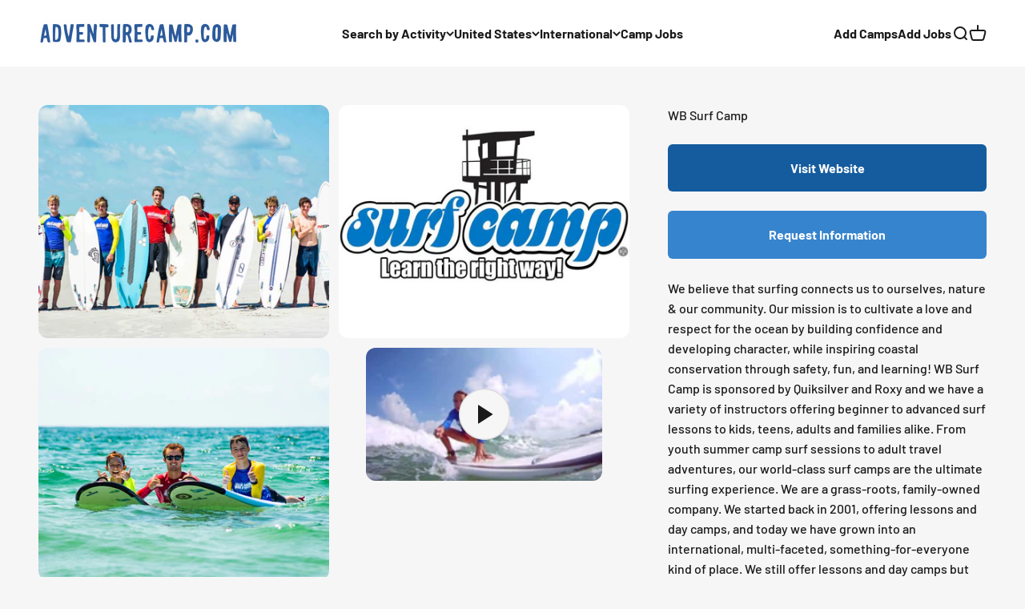

--- FILE ---
content_type: text/html; charset=utf-8
request_url: https://www.adventurecamp.com/collections/marine-biology-camps/products/wb-surf-camp
body_size: 23284
content:
<!doctype html>

<html lang="en" dir="ltr">
  <head>
    <meta charset="utf-8">
    <meta name="viewport" content="width=device-width, initial-scale=1.0, height=device-height, minimum-scale=1.0, maximum-scale=1.0">
    <meta name="theme-color" content="#ffffff">

    <title>WB Surf Camp</title><meta name="description" content="We believe that surfing connects us to ourselves, nature &amp;amp; our community. Our mission is to cultivate a love and respect for the ocean by building confidence and developing character, while inspiring coastal conservation through safety, fun, and learning! WB Surf Camp is sponsored by Quiksilver and Roxy and we have"><link rel="canonical" href="https://www.adventurecamp.com/products/wb-surf-camp"><link rel="shortcut icon" href="//www.adventurecamp.com/cdn/shop/files/Older-divers-surface.png?v=1741966552&width=96">
      <link rel="apple-touch-icon" href="//www.adventurecamp.com/cdn/shop/files/Older-divers-surface.png?v=1741966552&width=180"><link rel="preconnect" href="https://cdn.shopify.com">
    <link rel="preconnect" href="https://fonts.shopifycdn.com" crossorigin>
    <link rel="dns-prefetch" href="https://productreviews.shopifycdn.com"><link rel="preload" href="//www.adventurecamp.com/cdn/fonts/barlow/barlow_n7.691d1d11f150e857dcbc1c10ef03d825bc378d81.woff2" as="font" type="font/woff2" crossorigin><link rel="preload" href="//www.adventurecamp.com/cdn/fonts/barlow/barlow_n5.a193a1990790eba0cc5cca569d23799830e90f07.woff2" as="font" type="font/woff2" crossorigin><meta property="og:type" content="product">
  <meta property="og:title" content="WB Surf Camp">
  <meta property="product:price:amount" content="0.00">
  <meta property="product:price:currency" content="USD">
  <meta property="product:availability" content="in stock"><meta property="og:image" content="http://www.adventurecamp.com/cdn/shop/files/ca-web2-1-of-1.jpg?v=1741808672&width=2048">
  <meta property="og:image:secure_url" content="https://www.adventurecamp.com/cdn/shop/files/ca-web2-1-of-1.jpg?v=1741808672&width=2048">
  <meta property="og:image:width" content="5000">
  <meta property="og:image:height" content="4000"><meta property="og:description" content="We believe that surfing connects us to ourselves, nature &amp;amp; our community. Our mission is to cultivate a love and respect for the ocean by building confidence and developing character, while inspiring coastal conservation through safety, fun, and learning! WB Surf Camp is sponsored by Quiksilver and Roxy and we have"><meta property="og:url" content="https://www.adventurecamp.com/products/wb-surf-camp">
<meta property="og:site_name" content="AdventureCamp.com"><meta name="twitter:card" content="summary"><meta name="twitter:title" content="WB Surf Camp">
  <meta name="twitter:description" content="We believe that surfing connects us to ourselves, nature &amp;amp; our community. Our mission is to cultivate a love and respect for the ocean by building confidence and developing character, while inspiring coastal conservation through safety, fun, and learning! WB Surf Camp is sponsored by Quiksilver and Roxy and we have a variety of instructors offering beginner to advanced surf lessons to kids, teens, adults and families alike. From youth summer camp surf sessions to adult travel adventures, our world-class surf camps are the ultimate surfing experience. We are a grass-roots, family-owned company. We started back in 2001, offering lessons and day camps, and today we have grown into an international, multi-faceted, something-for-everyone kind of place. We still offer lessons and day camps but have also expanded into overnight camps for kids, teens, and even adults. We&#39;ve added international trips"><meta name="twitter:image" content="https://www.adventurecamp.com/cdn/shop/files/ca-web2-1-of-1.jpg?crop=center&height=1200&v=1741808672&width=1200">
  <meta name="twitter:image:alt" content=""><script async crossorigin fetchpriority="high" src="/cdn/shopifycloud/importmap-polyfill/es-modules-shim.2.4.0.js"></script>
<script type="application/ld+json">{"@context":"http:\/\/schema.org\/","@id":"\/products\/wb-surf-camp#product","@type":"Product","brand":{"@type":"Brand","name":"Overnight \/ US \u0026 International"},"category":"1-866-844-7873","description":"We believe that surfing connects us to ourselves, nature \u0026amp; our community. Our mission is to cultivate a love and respect for the ocean by building confidence and developing character, while inspiring coastal conservation through safety, fun, and learning! WB Surf Camp is sponsored by Quiksilver and Roxy and we have a variety of instructors offering beginner to advanced surf lessons to kids, teens, adults and families alike. From youth summer camp surf sessions to adult travel adventures, our world-class surf camps are the ultimate surfing experience. We are a grass-roots, family-owned company. We started back in 2001, offering lessons and day camps, and today we have grown into an international, multi-faceted, something-for-everyone kind of place. We still offer lessons and day camps but have also expanded into overnight camps for kids, teens, and even adults. We've added international trips and are able to give back to our community through our many community service initiatives.\nActivities\nMarine Biology, Environmental Studies, Science, Community Service, Surfing\nLocations\n\nUnited States:  North Carolina\n \nInternational:, Costa Rica","image":"https:\/\/www.adventurecamp.com\/cdn\/shop\/files\/ca-web2-1-of-1.jpg?v=1741808672\u0026width=1920","mpn":"https:\/\/www.powr.io\/plugins\/form-builder\/view\/13586112?mode=page","name":"WB Surf Camp","offers":{"@id":"\/products\/wb-surf-camp?variant=6825454108727#offer","@type":"Offer","availability":"http:\/\/schema.org\/InStock","price":"0.00","priceCurrency":"USD","url":"https:\/\/www.adventurecamp.com\/products\/wb-surf-camp?variant=6825454108727"},"sku":"https:\/\/www.wbsurfcamp.com","url":"https:\/\/www.adventurecamp.com\/products\/wb-surf-camp"}</script><script type="application/ld+json">
  {
    "@context": "https://schema.org",
    "@type": "BreadcrumbList",
    "itemListElement": [{
        "@type": "ListItem",
        "position": 1,
        "name": "Home",
        "item": "https://www.adventurecamp.com"
      },{
            "@type": "ListItem",
            "position": 2,
            "name": "Marine Biology",
            "item": "https://www.adventurecamp.com/collections/marine-biology-camps"
          }, {
            "@type": "ListItem",
            "position": 3,
            "name": "WB Surf Camp",
            "item": "https://www.adventurecamp.com/products/wb-surf-camp"
          }]
  }
</script><style>/* Typography (heading) */
  @font-face {
  font-family: Barlow;
  font-weight: 700;
  font-style: normal;
  font-display: fallback;
  src: url("//www.adventurecamp.com/cdn/fonts/barlow/barlow_n7.691d1d11f150e857dcbc1c10ef03d825bc378d81.woff2") format("woff2"),
       url("//www.adventurecamp.com/cdn/fonts/barlow/barlow_n7.4fdbb1cb7da0e2c2f88492243ffa2b4f91924840.woff") format("woff");
}

@font-face {
  font-family: Barlow;
  font-weight: 700;
  font-style: italic;
  font-display: fallback;
  src: url("//www.adventurecamp.com/cdn/fonts/barlow/barlow_i7.50e19d6cc2ba5146fa437a5a7443c76d5d730103.woff2") format("woff2"),
       url("//www.adventurecamp.com/cdn/fonts/barlow/barlow_i7.47e9f98f1b094d912e6fd631cc3fe93d9f40964f.woff") format("woff");
}

/* Typography (body) */
  @font-face {
  font-family: Barlow;
  font-weight: 500;
  font-style: normal;
  font-display: fallback;
  src: url("//www.adventurecamp.com/cdn/fonts/barlow/barlow_n5.a193a1990790eba0cc5cca569d23799830e90f07.woff2") format("woff2"),
       url("//www.adventurecamp.com/cdn/fonts/barlow/barlow_n5.ae31c82169b1dc0715609b8cc6a610b917808358.woff") format("woff");
}

@font-face {
  font-family: Barlow;
  font-weight: 500;
  font-style: italic;
  font-display: fallback;
  src: url("//www.adventurecamp.com/cdn/fonts/barlow/barlow_i5.714d58286997b65cd479af615cfa9bb0a117a573.woff2") format("woff2"),
       url("//www.adventurecamp.com/cdn/fonts/barlow/barlow_i5.0120f77e6447d3b5df4bbec8ad8c2d029d87fb21.woff") format("woff");
}

@font-face {
  font-family: Barlow;
  font-weight: 700;
  font-style: normal;
  font-display: fallback;
  src: url("//www.adventurecamp.com/cdn/fonts/barlow/barlow_n7.691d1d11f150e857dcbc1c10ef03d825bc378d81.woff2") format("woff2"),
       url("//www.adventurecamp.com/cdn/fonts/barlow/barlow_n7.4fdbb1cb7da0e2c2f88492243ffa2b4f91924840.woff") format("woff");
}

@font-face {
  font-family: Barlow;
  font-weight: 700;
  font-style: italic;
  font-display: fallback;
  src: url("//www.adventurecamp.com/cdn/fonts/barlow/barlow_i7.50e19d6cc2ba5146fa437a5a7443c76d5d730103.woff2") format("woff2"),
       url("//www.adventurecamp.com/cdn/fonts/barlow/barlow_i7.47e9f98f1b094d912e6fd631cc3fe93d9f40964f.woff") format("woff");
}

:root {
    /**
     * ---------------------------------------------------------------------
     * SPACING VARIABLES
     *
     * We are using a spacing inspired from frameworks like Tailwind CSS.
     * ---------------------------------------------------------------------
     */
    --spacing-0-5: 0.125rem; /* 2px */
    --spacing-1: 0.25rem; /* 4px */
    --spacing-1-5: 0.375rem; /* 6px */
    --spacing-2: 0.5rem; /* 8px */
    --spacing-2-5: 0.625rem; /* 10px */
    --spacing-3: 0.75rem; /* 12px */
    --spacing-3-5: 0.875rem; /* 14px */
    --spacing-4: 1rem; /* 16px */
    --spacing-4-5: 1.125rem; /* 18px */
    --spacing-5: 1.25rem; /* 20px */
    --spacing-5-5: 1.375rem; /* 22px */
    --spacing-6: 1.5rem; /* 24px */
    --spacing-6-5: 1.625rem; /* 26px */
    --spacing-7: 1.75rem; /* 28px */
    --spacing-7-5: 1.875rem; /* 30px */
    --spacing-8: 2rem; /* 32px */
    --spacing-8-5: 2.125rem; /* 34px */
    --spacing-9: 2.25rem; /* 36px */
    --spacing-9-5: 2.375rem; /* 38px */
    --spacing-10: 2.5rem; /* 40px */
    --spacing-11: 2.75rem; /* 44px */
    --spacing-12: 3rem; /* 48px */
    --spacing-14: 3.5rem; /* 56px */
    --spacing-16: 4rem; /* 64px */
    --spacing-18: 4.5rem; /* 72px */
    --spacing-20: 5rem; /* 80px */
    --spacing-24: 6rem; /* 96px */
    --spacing-28: 7rem; /* 112px */
    --spacing-32: 8rem; /* 128px */
    --spacing-36: 9rem; /* 144px */
    --spacing-40: 10rem; /* 160px */
    --spacing-44: 11rem; /* 176px */
    --spacing-48: 12rem; /* 192px */
    --spacing-52: 13rem; /* 208px */
    --spacing-56: 14rem; /* 224px */
    --spacing-60: 15rem; /* 240px */
    --spacing-64: 16rem; /* 256px */
    --spacing-72: 18rem; /* 288px */
    --spacing-80: 20rem; /* 320px */
    --spacing-96: 24rem; /* 384px */

    /* Container */
    --container-max-width: 1600px;
    --container-narrow-max-width: 1350px;
    --container-gutter: var(--spacing-5);
    --section-outer-spacing-block: var(--spacing-8);
    --section-inner-max-spacing-block: var(--spacing-8);
    --section-inner-spacing-inline: var(--container-gutter);
    --section-stack-spacing-block: var(--spacing-8);

    /* Grid gutter */
    --grid-gutter: var(--spacing-5);

    /* Product list settings */
    --product-list-row-gap: var(--spacing-8);
    --product-list-column-gap: var(--grid-gutter);

    /* Form settings */
    --input-gap: var(--spacing-2);
    --input-height: 2.625rem;
    --input-padding-inline: var(--spacing-4);

    /* Other sizes */
    --sticky-area-height: calc(var(--sticky-announcement-bar-enabled, 0) * var(--announcement-bar-height, 0px) + var(--sticky-header-enabled, 0) * var(--header-height, 0px));

    /* RTL support */
    --transform-logical-flip: 1;
    --transform-origin-start: left;
    --transform-origin-end: right;

    /**
     * ---------------------------------------------------------------------
     * TYPOGRAPHY
     * ---------------------------------------------------------------------
     */

    /* Font properties */
    --heading-font-family: Barlow, sans-serif;
    --heading-font-weight: 700;
    --heading-font-style: normal;
    --heading-text-transform: normal;
    --heading-letter-spacing: -0.02em;
    --text-font-family: Barlow, sans-serif;
    --text-font-weight: 500;
    --text-font-style: normal;
    --text-letter-spacing: 0.0em;

    /* Font sizes */
    --text-h0: 3rem;
    --text-h1: 2.5rem;
    --text-h2: 2rem;
    --text-h3: 1.5rem;
    --text-h4: 1.375rem;
    --text-h5: 1.125rem;
    --text-h6: 1rem;
    --text-xs: 0.6875rem;
    --text-sm: 0.75rem;
    --text-base: 0.875rem;
    --text-lg: 1.125rem;

    /**
     * ---------------------------------------------------------------------
     * COLORS
     * ---------------------------------------------------------------------
     */

    /* Color settings */--accent: 21 92 159;
    --text-primary: 26 26 26;
    --background-primary: 246 246 246;
    --dialog-background: 255 255 255;
    --border-color: var(--text-color, var(--text-primary)) / 0.12;

    /* Button colors */
    --button-background-primary: 21 92 159;
    --button-text-primary: 255 255 255;
    --button-background-secondary: 240 196 23;
    --button-text-secondary: 26 26 26;

    /* Status colors */
    --success-background: 224 244 232;
    --success-text: 0 163 65;
    --warning-background: 255 246 233;
    --warning-text: 255 183 74;
    --error-background: 254 231 231;
    --error-text: 248 58 58;

    /* Product colors */
    --on-sale-text: 248 58 58;
    --on-sale-badge-background: 248 58 58;
    --on-sale-badge-text: 255 255 255;
    --sold-out-badge-background: 0 0 0;
    --sold-out-badge-text: 255 255 255;
    --primary-badge-background: 128 60 238;
    --primary-badge-text: 255 255 255;
    --star-color: 255 183 74;
    --product-card-background: 255 255 255;
    --product-card-text: 26 26 26;

    /* Header colors */
    --header-background: 255 255 255;
    --header-text: 26 26 26;

    /* Footer colors */
    --footer-background: 255 255 255;
    --footer-text: 26 26 26;

    /* Rounded variables (used for border radius) */
    --rounded-xs: 0.25rem;
    --rounded-sm: 0.375rem;
    --rounded: 0.75rem;
    --rounded-lg: 1.5rem;
    --rounded-full: 9999px;

    --rounded-button: 0.375rem;
    --rounded-input: 0.5rem;

    /* Box shadow */
    --shadow-sm: 0 2px 8px rgb(var(--text-primary) / 0.1);
    --shadow: 0 5px 15px rgb(var(--text-primary) / 0.1);
    --shadow-md: 0 5px 30px rgb(var(--text-primary) / 0.1);
    --shadow-block: 0px 18px 50px rgb(var(--text-primary) / 0.1);

    /**
     * ---------------------------------------------------------------------
     * OTHER
     * ---------------------------------------------------------------------
     */

    --stagger-products-reveal-opacity: 0;
    --cursor-close-svg-url: url(//www.adventurecamp.com/cdn/shop/t/12/assets/cursor-close.svg?v=147174565022153725511741720664);
    --cursor-zoom-in-svg-url: url(//www.adventurecamp.com/cdn/shop/t/12/assets/cursor-zoom-in.svg?v=154953035094101115921741720664);
    --cursor-zoom-out-svg-url: url(//www.adventurecamp.com/cdn/shop/t/12/assets/cursor-zoom-out.svg?v=16155520337305705181741720664);
    --checkmark-svg-url: url(//www.adventurecamp.com/cdn/shop/t/12/assets/checkmark.svg?v=77552481021870063511741720664);
  }

  [dir="rtl"]:root {
    /* RTL support */
    --transform-logical-flip: -1;
    --transform-origin-start: right;
    --transform-origin-end: left;
  }

  @media screen and (min-width: 700px) {
    :root {
      /* Typography (font size) */
      --text-h0: 4rem;
      --text-h1: 3rem;
      --text-h2: 2.5rem;
      --text-h3: 2rem;
      --text-h4: 1.625rem;
      --text-h5: 1.25rem;
      --text-h6: 1.125rem;

      --text-xs: 0.75rem;
      --text-sm: 0.875rem;
      --text-base: 1.0rem;
      --text-lg: 1.25rem;

      /* Spacing */
      --container-gutter: 2rem;
      --section-outer-spacing-block: var(--spacing-12);
      --section-inner-max-spacing-block: var(--spacing-10);
      --section-inner-spacing-inline: var(--spacing-12);
      --section-stack-spacing-block: var(--spacing-10);

      /* Grid gutter */
      --grid-gutter: var(--spacing-6);

      /* Product list settings */
      --product-list-row-gap: var(--spacing-12);

      /* Form settings */
      --input-gap: 1rem;
      --input-height: 3.125rem;
      --input-padding-inline: var(--spacing-5);
    }
  }

  @media screen and (min-width: 1000px) {
    :root {
      /* Spacing settings */
      --container-gutter: var(--spacing-12);
      --section-outer-spacing-block: var(--spacing-14);
      --section-inner-max-spacing-block: var(--spacing-12);
      --section-inner-spacing-inline: var(--spacing-16);
      --section-stack-spacing-block: var(--spacing-10);
    }
  }

  @media screen and (min-width: 1150px) {
    :root {
      /* Spacing settings */
      --container-gutter: var(--spacing-12);
      --section-outer-spacing-block: var(--spacing-14);
      --section-inner-max-spacing-block: var(--spacing-12);
      --section-inner-spacing-inline: var(--spacing-16);
      --section-stack-spacing-block: var(--spacing-12);
    }
  }

  @media screen and (min-width: 1400px) {
    :root {
      /* Typography (font size) */
      --text-h0: 5rem;
      --text-h1: 3.75rem;
      --text-h2: 3rem;
      --text-h3: 2.25rem;
      --text-h4: 2rem;
      --text-h5: 1.5rem;
      --text-h6: 1.25rem;

      --section-outer-spacing-block: var(--spacing-16);
      --section-inner-max-spacing-block: var(--spacing-14);
      --section-inner-spacing-inline: var(--spacing-18);
    }
  }

  @media screen and (min-width: 1600px) {
    :root {
      --section-outer-spacing-block: var(--spacing-16);
      --section-inner-max-spacing-block: var(--spacing-16);
      --section-inner-spacing-inline: var(--spacing-20);
    }
  }

  /**
   * ---------------------------------------------------------------------
   * LIQUID DEPENDANT CSS
   *
   * Our main CSS is Liquid free, but some very specific features depend on
   * theme settings, so we have them here
   * ---------------------------------------------------------------------
   */@media screen and (pointer: fine) {
        .button:not([disabled]):hover, .btn:not([disabled]):hover, .shopify-payment-button__button--unbranded:not([disabled]):hover {
          --button-background-opacity: 0.85;
        }

        .button--subdued:not([disabled]):hover {
          --button-background: var(--text-color) / .05 !important;
        }
      }</style><script>
  // This allows to expose several variables to the global scope, to be used in scripts
  window.themeVariables = {
    settings: {
      showPageTransition: null,
      staggerProductsApparition: true,
      reduceDrawerAnimation: false,
      reduceMenuAnimation: false,
      headingApparition: "split_fade",
      pageType: "product",
      moneyFormat: "${{amount}}",
      moneyWithCurrencyFormat: "${{amount}} USD",
      currencyCodeEnabled: false,
      cartType: "popover",
      showDiscount: true,
      discountMode: "saving",
      pageBackground: "#f6f6f6",
      textColor: "#1a1a1a"
    },

    strings: {
      accessibilityClose: "Close",
      accessibilityNext: "Next",
      accessibilityPrevious: "Previous",
      closeGallery: "Close gallery",
      zoomGallery: "Zoom",
      errorGallery: "Image cannot be loaded",
      searchNoResults: "No results could be found.",
      addOrderNote: "Add order note",
      editOrderNote: "Edit order note",
      shippingEstimatorNoResults: "Sorry, we do not ship to your address.",
      shippingEstimatorOneResult: "There is one shipping rate for your address:",
      shippingEstimatorMultipleResults: "There are several shipping rates for your address:",
      shippingEstimatorError: "One or more error occurred while retrieving shipping rates:"
    },

    breakpoints: {
      'sm': 'screen and (min-width: 700px)',
      'md': 'screen and (min-width: 1000px)',
      'lg': 'screen and (min-width: 1150px)',
      'xl': 'screen and (min-width: 1400px)',

      'sm-max': 'screen and (max-width: 699px)',
      'md-max': 'screen and (max-width: 999px)',
      'lg-max': 'screen and (max-width: 1149px)',
      'xl-max': 'screen and (max-width: 1399px)'
    }
  };

  // For detecting native share
  document.documentElement.classList.add(`native-share--${navigator.share ? 'enabled' : 'disabled'}`);// We save the product ID in local storage to be eventually used for recently viewed section
    try {
      const recentlyViewedProducts = new Set(JSON.parse(localStorage.getItem('theme:recently-viewed-products') || '[]'));

      recentlyViewedProducts.delete(497505959991); // Delete first to re-move the product
      recentlyViewedProducts.add(497505959991);

      localStorage.setItem('theme:recently-viewed-products', JSON.stringify(Array.from(recentlyViewedProducts.values()).reverse()));
    } catch (e) {
      // Safari in private mode does not allow setting item, we silently fail
    }</script><script>
      if (!(HTMLScriptElement.supports && HTMLScriptElement.supports('importmap'))) {
        const importMapPolyfill = document.createElement('script');
        importMapPolyfill.async = true;
        importMapPolyfill.src = "//www.adventurecamp.com/cdn/shop/t/12/assets/es-module-shims.min.js?v=54064861605372301331741720641";

        document.head.appendChild(importMapPolyfill);
      }
    </script>

    <script type="importmap">{
        "imports": {
          "vendor": "//www.adventurecamp.com/cdn/shop/t/12/assets/vendor.min.js?v=57795131039271286711741720641",
          "theme": "//www.adventurecamp.com/cdn/shop/t/12/assets/theme.js?v=103011424272941110861741720641",
          "photoswipe": "//www.adventurecamp.com/cdn/shop/t/12/assets/photoswipe.min.js?v=13374349288281597431741720641"
        }
      }
    </script>

    <script type="module" src="//www.adventurecamp.com/cdn/shop/t/12/assets/vendor.min.js?v=57795131039271286711741720641"></script>
    <script type="module" src="//www.adventurecamp.com/cdn/shop/t/12/assets/theme.js?v=103011424272941110861741720641"></script>

    <script>window.performance && window.performance.mark && window.performance.mark('shopify.content_for_header.start');</script><meta id="shopify-digital-wallet" name="shopify-digital-wallet" content="/17139669/digital_wallets/dialog">
<meta name="shopify-checkout-api-token" content="83182fa1ed80e192accba91e7ff3d218">
<meta id="in-context-paypal-metadata" data-shop-id="17139669" data-venmo-supported="true" data-environment="production" data-locale="en_US" data-paypal-v4="true" data-currency="USD">
<link rel="alternate" type="application/json+oembed" href="https://www.adventurecamp.com/products/wb-surf-camp.oembed">
<script async="async" src="/checkouts/internal/preloads.js?locale=en-US"></script>
<script id="shopify-features" type="application/json">{"accessToken":"83182fa1ed80e192accba91e7ff3d218","betas":["rich-media-storefront-analytics"],"domain":"www.adventurecamp.com","predictiveSearch":true,"shopId":17139669,"locale":"en"}</script>
<script>var Shopify = Shopify || {};
Shopify.shop = "adventurecamp.myshopify.com";
Shopify.locale = "en";
Shopify.currency = {"active":"USD","rate":"1.0"};
Shopify.country = "US";
Shopify.theme = {"name":"Updated copy of Impact - Power Tools","id":129834582071,"schema_name":"Impact","schema_version":"6.6.0","theme_store_id":null,"role":"main"};
Shopify.theme.handle = "null";
Shopify.theme.style = {"id":null,"handle":null};
Shopify.cdnHost = "www.adventurecamp.com/cdn";
Shopify.routes = Shopify.routes || {};
Shopify.routes.root = "/";</script>
<script type="module">!function(o){(o.Shopify=o.Shopify||{}).modules=!0}(window);</script>
<script>!function(o){function n(){var o=[];function n(){o.push(Array.prototype.slice.apply(arguments))}return n.q=o,n}var t=o.Shopify=o.Shopify||{};t.loadFeatures=n(),t.autoloadFeatures=n()}(window);</script>
<script id="shop-js-analytics" type="application/json">{"pageType":"product"}</script>
<script defer="defer" async type="module" src="//www.adventurecamp.com/cdn/shopifycloud/shop-js/modules/v2/client.init-shop-cart-sync_BdyHc3Nr.en.esm.js"></script>
<script defer="defer" async type="module" src="//www.adventurecamp.com/cdn/shopifycloud/shop-js/modules/v2/chunk.common_Daul8nwZ.esm.js"></script>
<script type="module">
  await import("//www.adventurecamp.com/cdn/shopifycloud/shop-js/modules/v2/client.init-shop-cart-sync_BdyHc3Nr.en.esm.js");
await import("//www.adventurecamp.com/cdn/shopifycloud/shop-js/modules/v2/chunk.common_Daul8nwZ.esm.js");

  window.Shopify.SignInWithShop?.initShopCartSync?.({"fedCMEnabled":true,"windoidEnabled":true});

</script>
<script id="__st">var __st={"a":17139669,"offset":-25200,"reqid":"5b8de0a3-2e6c-480f-8bd0-310ad0f6ca0c-1768997529","pageurl":"www.adventurecamp.com\/collections\/marine-biology-camps\/products\/wb-surf-camp","u":"d04581a8f6f4","p":"product","rtyp":"product","rid":497505959991};</script>
<script>window.ShopifyPaypalV4VisibilityTracking = true;</script>
<script id="captcha-bootstrap">!function(){'use strict';const t='contact',e='account',n='new_comment',o=[[t,t],['blogs',n],['comments',n],[t,'customer']],c=[[e,'customer_login'],[e,'guest_login'],[e,'recover_customer_password'],[e,'create_customer']],r=t=>t.map((([t,e])=>`form[action*='/${t}']:not([data-nocaptcha='true']) input[name='form_type'][value='${e}']`)).join(','),a=t=>()=>t?[...document.querySelectorAll(t)].map((t=>t.form)):[];function s(){const t=[...o],e=r(t);return a(e)}const i='password',u='form_key',d=['recaptcha-v3-token','g-recaptcha-response','h-captcha-response',i],f=()=>{try{return window.sessionStorage}catch{return}},m='__shopify_v',_=t=>t.elements[u];function p(t,e,n=!1){try{const o=window.sessionStorage,c=JSON.parse(o.getItem(e)),{data:r}=function(t){const{data:e,action:n}=t;return t[m]||n?{data:e,action:n}:{data:t,action:n}}(c);for(const[e,n]of Object.entries(r))t.elements[e]&&(t.elements[e].value=n);n&&o.removeItem(e)}catch(o){console.error('form repopulation failed',{error:o})}}const l='form_type',E='cptcha';function T(t){t.dataset[E]=!0}const w=window,h=w.document,L='Shopify',v='ce_forms',y='captcha';let A=!1;((t,e)=>{const n=(g='f06e6c50-85a8-45c8-87d0-21a2b65856fe',I='https://cdn.shopify.com/shopifycloud/storefront-forms-hcaptcha/ce_storefront_forms_captcha_hcaptcha.v1.5.2.iife.js',D={infoText:'Protected by hCaptcha',privacyText:'Privacy',termsText:'Terms'},(t,e,n)=>{const o=w[L][v],c=o.bindForm;if(c)return c(t,g,e,D).then(n);var r;o.q.push([[t,g,e,D],n]),r=I,A||(h.body.append(Object.assign(h.createElement('script'),{id:'captcha-provider',async:!0,src:r})),A=!0)});var g,I,D;w[L]=w[L]||{},w[L][v]=w[L][v]||{},w[L][v].q=[],w[L][y]=w[L][y]||{},w[L][y].protect=function(t,e){n(t,void 0,e),T(t)},Object.freeze(w[L][y]),function(t,e,n,w,h,L){const[v,y,A,g]=function(t,e,n){const i=e?o:[],u=t?c:[],d=[...i,...u],f=r(d),m=r(i),_=r(d.filter((([t,e])=>n.includes(e))));return[a(f),a(m),a(_),s()]}(w,h,L),I=t=>{const e=t.target;return e instanceof HTMLFormElement?e:e&&e.form},D=t=>v().includes(t);t.addEventListener('submit',(t=>{const e=I(t);if(!e)return;const n=D(e)&&!e.dataset.hcaptchaBound&&!e.dataset.recaptchaBound,o=_(e),c=g().includes(e)&&(!o||!o.value);(n||c)&&t.preventDefault(),c&&!n&&(function(t){try{if(!f())return;!function(t){const e=f();if(!e)return;const n=_(t);if(!n)return;const o=n.value;o&&e.removeItem(o)}(t);const e=Array.from(Array(32),(()=>Math.random().toString(36)[2])).join('');!function(t,e){_(t)||t.append(Object.assign(document.createElement('input'),{type:'hidden',name:u})),t.elements[u].value=e}(t,e),function(t,e){const n=f();if(!n)return;const o=[...t.querySelectorAll(`input[type='${i}']`)].map((({name:t})=>t)),c=[...d,...o],r={};for(const[a,s]of new FormData(t).entries())c.includes(a)||(r[a]=s);n.setItem(e,JSON.stringify({[m]:1,action:t.action,data:r}))}(t,e)}catch(e){console.error('failed to persist form',e)}}(e),e.submit())}));const S=(t,e)=>{t&&!t.dataset[E]&&(n(t,e.some((e=>e===t))),T(t))};for(const o of['focusin','change'])t.addEventListener(o,(t=>{const e=I(t);D(e)&&S(e,y())}));const B=e.get('form_key'),M=e.get(l),P=B&&M;t.addEventListener('DOMContentLoaded',(()=>{const t=y();if(P)for(const e of t)e.elements[l].value===M&&p(e,B);[...new Set([...A(),...v().filter((t=>'true'===t.dataset.shopifyCaptcha))])].forEach((e=>S(e,t)))}))}(h,new URLSearchParams(w.location.search),n,t,e,['guest_login'])})(!0,!0)}();</script>
<script integrity="sha256-4kQ18oKyAcykRKYeNunJcIwy7WH5gtpwJnB7kiuLZ1E=" data-source-attribution="shopify.loadfeatures" defer="defer" src="//www.adventurecamp.com/cdn/shopifycloud/storefront/assets/storefront/load_feature-a0a9edcb.js" crossorigin="anonymous"></script>
<script data-source-attribution="shopify.dynamic_checkout.dynamic.init">var Shopify=Shopify||{};Shopify.PaymentButton=Shopify.PaymentButton||{isStorefrontPortableWallets:!0,init:function(){window.Shopify.PaymentButton.init=function(){};var t=document.createElement("script");t.src="https://www.adventurecamp.com/cdn/shopifycloud/portable-wallets/latest/portable-wallets.en.js",t.type="module",document.head.appendChild(t)}};
</script>
<script data-source-attribution="shopify.dynamic_checkout.buyer_consent">
  function portableWalletsHideBuyerConsent(e){var t=document.getElementById("shopify-buyer-consent"),n=document.getElementById("shopify-subscription-policy-button");t&&n&&(t.classList.add("hidden"),t.setAttribute("aria-hidden","true"),n.removeEventListener("click",e))}function portableWalletsShowBuyerConsent(e){var t=document.getElementById("shopify-buyer-consent"),n=document.getElementById("shopify-subscription-policy-button");t&&n&&(t.classList.remove("hidden"),t.removeAttribute("aria-hidden"),n.addEventListener("click",e))}window.Shopify?.PaymentButton&&(window.Shopify.PaymentButton.hideBuyerConsent=portableWalletsHideBuyerConsent,window.Shopify.PaymentButton.showBuyerConsent=portableWalletsShowBuyerConsent);
</script>
<script data-source-attribution="shopify.dynamic_checkout.cart.bootstrap">document.addEventListener("DOMContentLoaded",(function(){function t(){return document.querySelector("shopify-accelerated-checkout-cart, shopify-accelerated-checkout")}if(t())Shopify.PaymentButton.init();else{new MutationObserver((function(e,n){t()&&(Shopify.PaymentButton.init(),n.disconnect())})).observe(document.body,{childList:!0,subtree:!0})}}));
</script>
<link id="shopify-accelerated-checkout-styles" rel="stylesheet" media="screen" href="https://www.adventurecamp.com/cdn/shopifycloud/portable-wallets/latest/accelerated-checkout-backwards-compat.css" crossorigin="anonymous">
<style id="shopify-accelerated-checkout-cart">
        #shopify-buyer-consent {
  margin-top: 1em;
  display: inline-block;
  width: 100%;
}

#shopify-buyer-consent.hidden {
  display: none;
}

#shopify-subscription-policy-button {
  background: none;
  border: none;
  padding: 0;
  text-decoration: underline;
  font-size: inherit;
  cursor: pointer;
}

#shopify-subscription-policy-button::before {
  box-shadow: none;
}

      </style>

<script>window.performance && window.performance.mark && window.performance.mark('shopify.content_for_header.end');</script>
<link href="//www.adventurecamp.com/cdn/shop/t/12/assets/theme.css?v=96928179226109484991741720641" rel="stylesheet" type="text/css" media="all" /><link href="//www.adventurecamp.com/cdn/shop/t/12/assets/filter-menu.css?v=67853787768995629491741720664" rel="stylesheet" type="text/css" media="all" />
<script src="//www.adventurecamp.com/cdn/shop/t/12/assets/filter-menu.js?v=178566624769549102821741720641" type="text/javascript"></script>



<script defer src="https://cdnjs.cloudflare.com/ajax/libs/jquery/3.3.1/jquery.min.js" integrity="sha256-FgpCb/KJQlLNfOu91ta32o/NMZxltwRo8QtmkMRdAu8=" crossorigin="anonymous"></script>
<link href="https://monorail-edge.shopifysvc.com" rel="dns-prefetch">
<script>(function(){if ("sendBeacon" in navigator && "performance" in window) {try {var session_token_from_headers = performance.getEntriesByType('navigation')[0].serverTiming.find(x => x.name == '_s').description;} catch {var session_token_from_headers = undefined;}var session_cookie_matches = document.cookie.match(/_shopify_s=([^;]*)/);var session_token_from_cookie = session_cookie_matches && session_cookie_matches.length === 2 ? session_cookie_matches[1] : "";var session_token = session_token_from_headers || session_token_from_cookie || "";function handle_abandonment_event(e) {var entries = performance.getEntries().filter(function(entry) {return /monorail-edge.shopifysvc.com/.test(entry.name);});if (!window.abandonment_tracked && entries.length === 0) {window.abandonment_tracked = true;var currentMs = Date.now();var navigation_start = performance.timing.navigationStart;var payload = {shop_id: 17139669,url: window.location.href,navigation_start,duration: currentMs - navigation_start,session_token,page_type: "product"};window.navigator.sendBeacon("https://monorail-edge.shopifysvc.com/v1/produce", JSON.stringify({schema_id: "online_store_buyer_site_abandonment/1.1",payload: payload,metadata: {event_created_at_ms: currentMs,event_sent_at_ms: currentMs}}));}}window.addEventListener('pagehide', handle_abandonment_event);}}());</script>
<script id="web-pixels-manager-setup">(function e(e,d,r,n,o){if(void 0===o&&(o={}),!Boolean(null===(a=null===(i=window.Shopify)||void 0===i?void 0:i.analytics)||void 0===a?void 0:a.replayQueue)){var i,a;window.Shopify=window.Shopify||{};var t=window.Shopify;t.analytics=t.analytics||{};var s=t.analytics;s.replayQueue=[],s.publish=function(e,d,r){return s.replayQueue.push([e,d,r]),!0};try{self.performance.mark("wpm:start")}catch(e){}var l=function(){var e={modern:/Edge?\/(1{2}[4-9]|1[2-9]\d|[2-9]\d{2}|\d{4,})\.\d+(\.\d+|)|Firefox\/(1{2}[4-9]|1[2-9]\d|[2-9]\d{2}|\d{4,})\.\d+(\.\d+|)|Chrom(ium|e)\/(9{2}|\d{3,})\.\d+(\.\d+|)|(Maci|X1{2}).+ Version\/(15\.\d+|(1[6-9]|[2-9]\d|\d{3,})\.\d+)([,.]\d+|)( \(\w+\)|)( Mobile\/\w+|) Safari\/|Chrome.+OPR\/(9{2}|\d{3,})\.\d+\.\d+|(CPU[ +]OS|iPhone[ +]OS|CPU[ +]iPhone|CPU IPhone OS|CPU iPad OS)[ +]+(15[._]\d+|(1[6-9]|[2-9]\d|\d{3,})[._]\d+)([._]\d+|)|Android:?[ /-](13[3-9]|1[4-9]\d|[2-9]\d{2}|\d{4,})(\.\d+|)(\.\d+|)|Android.+Firefox\/(13[5-9]|1[4-9]\d|[2-9]\d{2}|\d{4,})\.\d+(\.\d+|)|Android.+Chrom(ium|e)\/(13[3-9]|1[4-9]\d|[2-9]\d{2}|\d{4,})\.\d+(\.\d+|)|SamsungBrowser\/([2-9]\d|\d{3,})\.\d+/,legacy:/Edge?\/(1[6-9]|[2-9]\d|\d{3,})\.\d+(\.\d+|)|Firefox\/(5[4-9]|[6-9]\d|\d{3,})\.\d+(\.\d+|)|Chrom(ium|e)\/(5[1-9]|[6-9]\d|\d{3,})\.\d+(\.\d+|)([\d.]+$|.*Safari\/(?![\d.]+ Edge\/[\d.]+$))|(Maci|X1{2}).+ Version\/(10\.\d+|(1[1-9]|[2-9]\d|\d{3,})\.\d+)([,.]\d+|)( \(\w+\)|)( Mobile\/\w+|) Safari\/|Chrome.+OPR\/(3[89]|[4-9]\d|\d{3,})\.\d+\.\d+|(CPU[ +]OS|iPhone[ +]OS|CPU[ +]iPhone|CPU IPhone OS|CPU iPad OS)[ +]+(10[._]\d+|(1[1-9]|[2-9]\d|\d{3,})[._]\d+)([._]\d+|)|Android:?[ /-](13[3-9]|1[4-9]\d|[2-9]\d{2}|\d{4,})(\.\d+|)(\.\d+|)|Mobile Safari.+OPR\/([89]\d|\d{3,})\.\d+\.\d+|Android.+Firefox\/(13[5-9]|1[4-9]\d|[2-9]\d{2}|\d{4,})\.\d+(\.\d+|)|Android.+Chrom(ium|e)\/(13[3-9]|1[4-9]\d|[2-9]\d{2}|\d{4,})\.\d+(\.\d+|)|Android.+(UC? ?Browser|UCWEB|U3)[ /]?(15\.([5-9]|\d{2,})|(1[6-9]|[2-9]\d|\d{3,})\.\d+)\.\d+|SamsungBrowser\/(5\.\d+|([6-9]|\d{2,})\.\d+)|Android.+MQ{2}Browser\/(14(\.(9|\d{2,})|)|(1[5-9]|[2-9]\d|\d{3,})(\.\d+|))(\.\d+|)|K[Aa][Ii]OS\/(3\.\d+|([4-9]|\d{2,})\.\d+)(\.\d+|)/},d=e.modern,r=e.legacy,n=navigator.userAgent;return n.match(d)?"modern":n.match(r)?"legacy":"unknown"}(),u="modern"===l?"modern":"legacy",c=(null!=n?n:{modern:"",legacy:""})[u],f=function(e){return[e.baseUrl,"/wpm","/b",e.hashVersion,"modern"===e.buildTarget?"m":"l",".js"].join("")}({baseUrl:d,hashVersion:r,buildTarget:u}),m=function(e){var d=e.version,r=e.bundleTarget,n=e.surface,o=e.pageUrl,i=e.monorailEndpoint;return{emit:function(e){var a=e.status,t=e.errorMsg,s=(new Date).getTime(),l=JSON.stringify({metadata:{event_sent_at_ms:s},events:[{schema_id:"web_pixels_manager_load/3.1",payload:{version:d,bundle_target:r,page_url:o,status:a,surface:n,error_msg:t},metadata:{event_created_at_ms:s}}]});if(!i)return console&&console.warn&&console.warn("[Web Pixels Manager] No Monorail endpoint provided, skipping logging."),!1;try{return self.navigator.sendBeacon.bind(self.navigator)(i,l)}catch(e){}var u=new XMLHttpRequest;try{return u.open("POST",i,!0),u.setRequestHeader("Content-Type","text/plain"),u.send(l),!0}catch(e){return console&&console.warn&&console.warn("[Web Pixels Manager] Got an unhandled error while logging to Monorail."),!1}}}}({version:r,bundleTarget:l,surface:e.surface,pageUrl:self.location.href,monorailEndpoint:e.monorailEndpoint});try{o.browserTarget=l,function(e){var d=e.src,r=e.async,n=void 0===r||r,o=e.onload,i=e.onerror,a=e.sri,t=e.scriptDataAttributes,s=void 0===t?{}:t,l=document.createElement("script"),u=document.querySelector("head"),c=document.querySelector("body");if(l.async=n,l.src=d,a&&(l.integrity=a,l.crossOrigin="anonymous"),s)for(var f in s)if(Object.prototype.hasOwnProperty.call(s,f))try{l.dataset[f]=s[f]}catch(e){}if(o&&l.addEventListener("load",o),i&&l.addEventListener("error",i),u)u.appendChild(l);else{if(!c)throw new Error("Did not find a head or body element to append the script");c.appendChild(l)}}({src:f,async:!0,onload:function(){if(!function(){var e,d;return Boolean(null===(d=null===(e=window.Shopify)||void 0===e?void 0:e.analytics)||void 0===d?void 0:d.initialized)}()){var d=window.webPixelsManager.init(e)||void 0;if(d){var r=window.Shopify.analytics;r.replayQueue.forEach((function(e){var r=e[0],n=e[1],o=e[2];d.publishCustomEvent(r,n,o)})),r.replayQueue=[],r.publish=d.publishCustomEvent,r.visitor=d.visitor,r.initialized=!0}}},onerror:function(){return m.emit({status:"failed",errorMsg:"".concat(f," has failed to load")})},sri:function(e){var d=/^sha384-[A-Za-z0-9+/=]+$/;return"string"==typeof e&&d.test(e)}(c)?c:"",scriptDataAttributes:o}),m.emit({status:"loading"})}catch(e){m.emit({status:"failed",errorMsg:(null==e?void 0:e.message)||"Unknown error"})}}})({shopId: 17139669,storefrontBaseUrl: "https://www.adventurecamp.com",extensionsBaseUrl: "https://extensions.shopifycdn.com/cdn/shopifycloud/web-pixels-manager",monorailEndpoint: "https://monorail-edge.shopifysvc.com/unstable/produce_batch",surface: "storefront-renderer",enabledBetaFlags: ["2dca8a86"],webPixelsConfigList: [{"id":"358088759","configuration":"{\"config\":\"{\\\"pixel_id\\\":\\\"G-S31TPGWSZW\\\",\\\"gtag_events\\\":[{\\\"type\\\":\\\"purchase\\\",\\\"action_label\\\":\\\"G-S31TPGWSZW\\\"},{\\\"type\\\":\\\"page_view\\\",\\\"action_label\\\":\\\"G-S31TPGWSZW\\\"},{\\\"type\\\":\\\"view_item\\\",\\\"action_label\\\":\\\"G-S31TPGWSZW\\\"},{\\\"type\\\":\\\"search\\\",\\\"action_label\\\":\\\"G-S31TPGWSZW\\\"},{\\\"type\\\":\\\"add_to_cart\\\",\\\"action_label\\\":\\\"G-S31TPGWSZW\\\"},{\\\"type\\\":\\\"begin_checkout\\\",\\\"action_label\\\":\\\"G-S31TPGWSZW\\\"},{\\\"type\\\":\\\"add_payment_info\\\",\\\"action_label\\\":\\\"G-S31TPGWSZW\\\"}],\\\"enable_monitoring_mode\\\":false}\"}","eventPayloadVersion":"v1","runtimeContext":"OPEN","scriptVersion":"b2a88bafab3e21179ed38636efcd8a93","type":"APP","apiClientId":1780363,"privacyPurposes":[],"dataSharingAdjustments":{"protectedCustomerApprovalScopes":["read_customer_address","read_customer_email","read_customer_name","read_customer_personal_data","read_customer_phone"]}},{"id":"shopify-app-pixel","configuration":"{}","eventPayloadVersion":"v1","runtimeContext":"STRICT","scriptVersion":"0450","apiClientId":"shopify-pixel","type":"APP","privacyPurposes":["ANALYTICS","MARKETING"]},{"id":"shopify-custom-pixel","eventPayloadVersion":"v1","runtimeContext":"LAX","scriptVersion":"0450","apiClientId":"shopify-pixel","type":"CUSTOM","privacyPurposes":["ANALYTICS","MARKETING"]}],isMerchantRequest: false,initData: {"shop":{"name":"AdventureCamp.com","paymentSettings":{"currencyCode":"USD"},"myshopifyDomain":"adventurecamp.myshopify.com","countryCode":"US","storefrontUrl":"https:\/\/www.adventurecamp.com"},"customer":null,"cart":null,"checkout":null,"productVariants":[{"price":{"amount":0.0,"currencyCode":"USD"},"product":{"title":"WB Surf Camp","vendor":"Overnight \/ US \u0026 International","id":"497505959991","untranslatedTitle":"WB Surf Camp","url":"\/products\/wb-surf-camp","type":"1-866-844-7873"},"id":"6825454108727","image":{"src":"\/\/www.adventurecamp.com\/cdn\/shop\/files\/ca-web2-1-of-1.jpg?v=1741808672"},"sku":"https:\/\/www.wbsurfcamp.com","title":"Default Title","untranslatedTitle":"Default Title"}],"purchasingCompany":null},},"https://www.adventurecamp.com/cdn","fcfee988w5aeb613cpc8e4bc33m6693e112",{"modern":"","legacy":""},{"shopId":"17139669","storefrontBaseUrl":"https:\/\/www.adventurecamp.com","extensionBaseUrl":"https:\/\/extensions.shopifycdn.com\/cdn\/shopifycloud\/web-pixels-manager","surface":"storefront-renderer","enabledBetaFlags":"[\"2dca8a86\"]","isMerchantRequest":"false","hashVersion":"fcfee988w5aeb613cpc8e4bc33m6693e112","publish":"custom","events":"[[\"page_viewed\",{}],[\"product_viewed\",{\"productVariant\":{\"price\":{\"amount\":0.0,\"currencyCode\":\"USD\"},\"product\":{\"title\":\"WB Surf Camp\",\"vendor\":\"Overnight \/ US \u0026 International\",\"id\":\"497505959991\",\"untranslatedTitle\":\"WB Surf Camp\",\"url\":\"\/products\/wb-surf-camp\",\"type\":\"1-866-844-7873\"},\"id\":\"6825454108727\",\"image\":{\"src\":\"\/\/www.adventurecamp.com\/cdn\/shop\/files\/ca-web2-1-of-1.jpg?v=1741808672\"},\"sku\":\"https:\/\/www.wbsurfcamp.com\",\"title\":\"Default Title\",\"untranslatedTitle\":\"Default Title\"}}]]"});</script><script>
  window.ShopifyAnalytics = window.ShopifyAnalytics || {};
  window.ShopifyAnalytics.meta = window.ShopifyAnalytics.meta || {};
  window.ShopifyAnalytics.meta.currency = 'USD';
  var meta = {"product":{"id":497505959991,"gid":"gid:\/\/shopify\/Product\/497505959991","vendor":"Overnight \/ US \u0026 International","type":"1-866-844-7873","handle":"wb-surf-camp","variants":[{"id":6825454108727,"price":0,"name":"WB Surf Camp","public_title":null,"sku":"https:\/\/www.wbsurfcamp.com"}],"remote":false},"page":{"pageType":"product","resourceType":"product","resourceId":497505959991,"requestId":"5b8de0a3-2e6c-480f-8bd0-310ad0f6ca0c-1768997529"}};
  for (var attr in meta) {
    window.ShopifyAnalytics.meta[attr] = meta[attr];
  }
</script>
<script class="analytics">
  (function () {
    var customDocumentWrite = function(content) {
      var jquery = null;

      if (window.jQuery) {
        jquery = window.jQuery;
      } else if (window.Checkout && window.Checkout.$) {
        jquery = window.Checkout.$;
      }

      if (jquery) {
        jquery('body').append(content);
      }
    };

    var hasLoggedConversion = function(token) {
      if (token) {
        return document.cookie.indexOf('loggedConversion=' + token) !== -1;
      }
      return false;
    }

    var setCookieIfConversion = function(token) {
      if (token) {
        var twoMonthsFromNow = new Date(Date.now());
        twoMonthsFromNow.setMonth(twoMonthsFromNow.getMonth() + 2);

        document.cookie = 'loggedConversion=' + token + '; expires=' + twoMonthsFromNow;
      }
    }

    var trekkie = window.ShopifyAnalytics.lib = window.trekkie = window.trekkie || [];
    if (trekkie.integrations) {
      return;
    }
    trekkie.methods = [
      'identify',
      'page',
      'ready',
      'track',
      'trackForm',
      'trackLink'
    ];
    trekkie.factory = function(method) {
      return function() {
        var args = Array.prototype.slice.call(arguments);
        args.unshift(method);
        trekkie.push(args);
        return trekkie;
      };
    };
    for (var i = 0; i < trekkie.methods.length; i++) {
      var key = trekkie.methods[i];
      trekkie[key] = trekkie.factory(key);
    }
    trekkie.load = function(config) {
      trekkie.config = config || {};
      trekkie.config.initialDocumentCookie = document.cookie;
      var first = document.getElementsByTagName('script')[0];
      var script = document.createElement('script');
      script.type = 'text/javascript';
      script.onerror = function(e) {
        var scriptFallback = document.createElement('script');
        scriptFallback.type = 'text/javascript';
        scriptFallback.onerror = function(error) {
                var Monorail = {
      produce: function produce(monorailDomain, schemaId, payload) {
        var currentMs = new Date().getTime();
        var event = {
          schema_id: schemaId,
          payload: payload,
          metadata: {
            event_created_at_ms: currentMs,
            event_sent_at_ms: currentMs
          }
        };
        return Monorail.sendRequest("https://" + monorailDomain + "/v1/produce", JSON.stringify(event));
      },
      sendRequest: function sendRequest(endpointUrl, payload) {
        // Try the sendBeacon API
        if (window && window.navigator && typeof window.navigator.sendBeacon === 'function' && typeof window.Blob === 'function' && !Monorail.isIos12()) {
          var blobData = new window.Blob([payload], {
            type: 'text/plain'
          });

          if (window.navigator.sendBeacon(endpointUrl, blobData)) {
            return true;
          } // sendBeacon was not successful

        } // XHR beacon

        var xhr = new XMLHttpRequest();

        try {
          xhr.open('POST', endpointUrl);
          xhr.setRequestHeader('Content-Type', 'text/plain');
          xhr.send(payload);
        } catch (e) {
          console.log(e);
        }

        return false;
      },
      isIos12: function isIos12() {
        return window.navigator.userAgent.lastIndexOf('iPhone; CPU iPhone OS 12_') !== -1 || window.navigator.userAgent.lastIndexOf('iPad; CPU OS 12_') !== -1;
      }
    };
    Monorail.produce('monorail-edge.shopifysvc.com',
      'trekkie_storefront_load_errors/1.1',
      {shop_id: 17139669,
      theme_id: 129834582071,
      app_name: "storefront",
      context_url: window.location.href,
      source_url: "//www.adventurecamp.com/cdn/s/trekkie.storefront.cd680fe47e6c39ca5d5df5f0a32d569bc48c0f27.min.js"});

        };
        scriptFallback.async = true;
        scriptFallback.src = '//www.adventurecamp.com/cdn/s/trekkie.storefront.cd680fe47e6c39ca5d5df5f0a32d569bc48c0f27.min.js';
        first.parentNode.insertBefore(scriptFallback, first);
      };
      script.async = true;
      script.src = '//www.adventurecamp.com/cdn/s/trekkie.storefront.cd680fe47e6c39ca5d5df5f0a32d569bc48c0f27.min.js';
      first.parentNode.insertBefore(script, first);
    };
    trekkie.load(
      {"Trekkie":{"appName":"storefront","development":false,"defaultAttributes":{"shopId":17139669,"isMerchantRequest":null,"themeId":129834582071,"themeCityHash":"627493011411889903","contentLanguage":"en","currency":"USD","eventMetadataId":"38aa2295-c918-489c-ad02-c37a54029467"},"isServerSideCookieWritingEnabled":true,"monorailRegion":"shop_domain","enabledBetaFlags":["65f19447"]},"Session Attribution":{},"S2S":{"facebookCapiEnabled":false,"source":"trekkie-storefront-renderer","apiClientId":580111}}
    );

    var loaded = false;
    trekkie.ready(function() {
      if (loaded) return;
      loaded = true;

      window.ShopifyAnalytics.lib = window.trekkie;

      var originalDocumentWrite = document.write;
      document.write = customDocumentWrite;
      try { window.ShopifyAnalytics.merchantGoogleAnalytics.call(this); } catch(error) {};
      document.write = originalDocumentWrite;

      window.ShopifyAnalytics.lib.page(null,{"pageType":"product","resourceType":"product","resourceId":497505959991,"requestId":"5b8de0a3-2e6c-480f-8bd0-310ad0f6ca0c-1768997529","shopifyEmitted":true});

      var match = window.location.pathname.match(/checkouts\/(.+)\/(thank_you|post_purchase)/)
      var token = match? match[1]: undefined;
      if (!hasLoggedConversion(token)) {
        setCookieIfConversion(token);
        window.ShopifyAnalytics.lib.track("Viewed Product",{"currency":"USD","variantId":6825454108727,"productId":497505959991,"productGid":"gid:\/\/shopify\/Product\/497505959991","name":"WB Surf Camp","price":"0.00","sku":"https:\/\/www.wbsurfcamp.com","brand":"Overnight \/ US \u0026 International","variant":null,"category":"1-866-844-7873","nonInteraction":true,"remote":false},undefined,undefined,{"shopifyEmitted":true});
      window.ShopifyAnalytics.lib.track("monorail:\/\/trekkie_storefront_viewed_product\/1.1",{"currency":"USD","variantId":6825454108727,"productId":497505959991,"productGid":"gid:\/\/shopify\/Product\/497505959991","name":"WB Surf Camp","price":"0.00","sku":"https:\/\/www.wbsurfcamp.com","brand":"Overnight \/ US \u0026 International","variant":null,"category":"1-866-844-7873","nonInteraction":true,"remote":false,"referer":"https:\/\/www.adventurecamp.com\/collections\/marine-biology-camps\/products\/wb-surf-camp"});
      }
    });


        var eventsListenerScript = document.createElement('script');
        eventsListenerScript.async = true;
        eventsListenerScript.src = "//www.adventurecamp.com/cdn/shopifycloud/storefront/assets/shop_events_listener-3da45d37.js";
        document.getElementsByTagName('head')[0].appendChild(eventsListenerScript);

})();</script>
  <script>
  if (!window.ga || (window.ga && typeof window.ga !== 'function')) {
    window.ga = function ga() {
      (window.ga.q = window.ga.q || []).push(arguments);
      if (window.Shopify && window.Shopify.analytics && typeof window.Shopify.analytics.publish === 'function') {
        window.Shopify.analytics.publish("ga_stub_called", {}, {sendTo: "google_osp_migration"});
      }
      console.error("Shopify's Google Analytics stub called with:", Array.from(arguments), "\nSee https://help.shopify.com/manual/promoting-marketing/pixels/pixel-migration#google for more information.");
    };
    if (window.Shopify && window.Shopify.analytics && typeof window.Shopify.analytics.publish === 'function') {
      window.Shopify.analytics.publish("ga_stub_initialized", {}, {sendTo: "google_osp_migration"});
    }
  }
</script>
<script
  defer
  src="https://www.adventurecamp.com/cdn/shopifycloud/perf-kit/shopify-perf-kit-3.0.4.min.js"
  data-application="storefront-renderer"
  data-shop-id="17139669"
  data-render-region="gcp-us-central1"
  data-page-type="product"
  data-theme-instance-id="129834582071"
  data-theme-name="Impact"
  data-theme-version="6.6.0"
  data-monorail-region="shop_domain"
  data-resource-timing-sampling-rate="10"
  data-shs="true"
  data-shs-beacon="true"
  data-shs-export-with-fetch="true"
  data-shs-logs-sample-rate="1"
  data-shs-beacon-endpoint="https://www.adventurecamp.com/api/collect"
></script>
</head>

  <body class="zoom-image--enabled"><!-- DRAWER -->
<template id="drawer-default-template">
  <style>
    [hidden] {
      display: none !important;
    }
  </style>

  <button part="outside-close-button" is="close-button" aria-label="Close"><svg role="presentation" stroke-width="2" focusable="false" width="24" height="24" class="icon icon-close" viewBox="0 0 24 24">
        <path d="M17.658 6.343 6.344 17.657M17.658 17.657 6.344 6.343" stroke="currentColor"></path>
      </svg></button>

  <div part="overlay"></div>

  <div part="content">
    <header part="header">
      <slot name="header"></slot>

      <button part="close-button" is="close-button" aria-label="Close"><svg role="presentation" stroke-width="2" focusable="false" width="24" height="24" class="icon icon-close" viewBox="0 0 24 24">
        <path d="M17.658 6.343 6.344 17.657M17.658 17.657 6.344 6.343" stroke="currentColor"></path>
      </svg></button>
    </header>

    <div part="body">
      <slot></slot>
    </div>

    <footer part="footer">
      <slot name="footer"></slot>
    </footer>
  </div>
</template>

<!-- POPOVER -->
<template id="popover-default-template">
  <button part="outside-close-button" is="close-button" aria-label="Close"><svg role="presentation" stroke-width="2" focusable="false" width="24" height="24" class="icon icon-close" viewBox="0 0 24 24">
        <path d="M17.658 6.343 6.344 17.657M17.658 17.657 6.344 6.343" stroke="currentColor"></path>
      </svg></button>

  <div part="overlay"></div>

  <div part="content">
    <header part="title">
      <slot name="title"></slot>
    </header>

    <div part="body">
      <slot></slot>
    </div>
  </div>
</template><a href="#main" class="skip-to-content sr-only">Skip to content</a><!-- BEGIN sections: header-group -->
<header id="shopify-section-sections--16062752817207__header" class="shopify-section shopify-section-group-header-group shopify-section--header"><style>
  :root {
    --sticky-header-enabled:1;
  }

  #shopify-section-sections--16062752817207__header {
    --header-grid-template: "main-nav logo secondary-nav" / minmax(0, 1fr) auto minmax(0, 1fr);
    --header-padding-block: var(--spacing-3);
    --header-background-opacity: 1.0;
    --header-background-blur-radius: 0px;
    --header-transparent-text-color: 255 255 255;--header-logo-width: 170px;
      --header-logo-height: 24px;position: sticky;
    top: 0;
    z-index: 10;
  }.shopify-section--announcement-bar ~ #shopify-section-sections--16062752817207__header {
      top: calc(var(--sticky-announcement-bar-enabled, 0) * var(--announcement-bar-height, 0px));
    }@media screen and (max-width: 699px) {
      .navigation-drawer {
        --drawer-content-max-height: calc(100vh - (var(--spacing-2) * 2));
      }
    }@media screen and (min-width: 700px) {
    #shopify-section-sections--16062752817207__header {--header-logo-width: 250px;
        --header-logo-height: 35px;--header-padding-block: var(--spacing-6);
    }
  }@media screen and (min-width: 1150px) {#shopify-section-sections--16062752817207__header {
        --header-grid-template: "logo main-nav secondary-nav" / minmax(0, 1fr) fit-content(55%) minmax(0, 1fr);
      }
    }</style>

<height-observer variable="header">
  <store-header class="header"  sticky>
    <div class="header__wrapper"><div class="header__main-nav">
        <div class="header__icon-list">
          <button type="button" class="tap-area lg:hidden" aria-controls="header-sidebar-menu">
            <span class="sr-only">Menu</span><svg role="presentation" stroke-width="2" focusable="false" width="22" height="22" class="icon icon-hamburger" viewBox="0 0 22 22">
        <path d="M1 5h20M1 11h20M1 17h20" stroke="currentColor" stroke-linecap="round"></path>
      </svg></button>

          <a href="/search" class="tap-area sm:hidden" aria-controls="search-drawer">
            <span class="sr-only">Search</span><svg role="presentation" stroke-width="2" focusable="false" width="22" height="22" class="icon icon-search" viewBox="0 0 22 22">
        <circle cx="11" cy="10" r="7" fill="none" stroke="currentColor"></circle>
        <path d="m16 15 3 3" stroke="currentColor" stroke-linecap="round" stroke-linejoin="round"></path>
      </svg></a><nav class="header__link-list justify-center wrap" role="navigation">
              <ul class="contents" role="list">

                  <li><details is="mega-menu-disclosure" trigger="click" >
                            <summary class="text-with-icon gap-2.5 bold link-faded-reverse" data-url="/collections/adventure">Search by Activity<svg role="presentation" focusable="false" width="10" height="7" class="icon icon-chevron-bottom" viewBox="0 0 10 7">
        <path d="m1 1 4 4 4-4" fill="none" stroke="currentColor" stroke-width="2"></path>
      </svg></summary><style>
    @media screen and (min-width: 1150px) {
      #mega-menu-mega_menu_CEeQai {
        --mega-menu-nav-column-max-width: 160px;
        --mega-menu-justify-content: center;
        --mega-menu-nav-gap: var(--spacing-8);

        
      }
    }

    @media screen and (min-width: 1400px) {
      #mega-menu-mega_menu_CEeQai {
        --mega-menu-nav-column-max-width: 180px;
        --mega-menu-nav-gap: var(--spacing-12);

        
          --column-list-max-width: max-content;
        
      }
    }

    @media screen and (min-width: 1600px) {
      #mega-menu-mega_menu_CEeQai {
        --mega-menu-nav-gap: var(--spacing-16);
      }
    }

    @media screen and (min-width: 1800px) {
      #mega-menu-mega_menu_CEeQai {
        --mega-menu-nav-gap: var(--spacing-20);
      }
    }
  </style><div id="mega-menu-mega_menu_CEeQai" class="mega-menu "><ul class="mega-menu__nav" role="list"><li class="v-stack gap-4 justify-items-start">
          <a href="/collections/adventure" class="h5" >
            <span class="reversed-link hover:show">Adventure</span>
          </a><ul class="v-stack gap-2 justify-items-start" role="list"><li>
                  <a href="/collections/assorted-adventures/adventure" class="link-faded">
                    <span >Assorted Adventure</span>
                  </a>
                </li><li>
                  <a href="/collections/backpacking" class="link-faded">
                    <span >Backpacking</span>
                  </a>
                </li><li>
                  <a href="/collections/canoeing" class="link-faded">
                    <span >Canoeing</span>
                  </a>
                </li><li>
                  <a href="/collections/fishing" class="link-faded">
                    <span >Fishing</span>
                  </a>
                </li><li>
                  <a href="/collections/kayaking" class="link-faded">
                    <span >Kayaking</span>
                  </a>
                </li><li>
                  <a href="/collections/hiking" class="link-faded">
                    <span >Hiking</span>
                  </a>
                </li><li>
                  <a href="/collections/horseback-riding" class="link-faded">
                    <span >Horseback Riding</span>
                  </a>
                </li><li>
                  <a href="/collections/mountain-biking" class="link-faded">
                    <span >Mountain Biking</span>
                  </a>
                </li><li>
                  <a href="/collections/rock-climbing" class="link-faded">
                    <span >Rock Climbing</span>
                  </a>
                </li><li>
                  <a href="/collections/sailing" class="link-faded">
                    <span >Sailing</span>
                  </a>
                </li><li>
                  <a href="/collections/scuba-diving" class="link-faded">
                    <span >Scuba Diving</span>
                  </a>
                </li><li>
                  <a href="/collections/surfing" class="link-faded">
                    <span >Surfing</span>
                  </a>
                </li><li>
                  <a href="/collections/survival" class="link-faded">
                    <span >Survival</span>
                  </a>
                </li><li>
                  <a href="/collections/whitewater-rafting" class="link-faded">
                    <span >Whitewater Rafting</span>
                  </a>
                </li><li>
                  <a href="/collections/wilderness-trips" class="link-faded">
                    <span >Wilderness Trips</span>
                  </a>
                </li><li>
                  <a href="/collections/adventure" class="link-faded">
                    <span >View All Activities</span>
                  </a>
                </li></ul></li><li class="v-stack gap-4 justify-items-start">
          <a href="/collections/academic" class="h5" >
            <span class="reversed-link hover:show">Academic</span>
          </a><ul class="v-stack gap-2 justify-items-start" role="list"><li>
                  <a href="/collections/animal-studies" class="link-faded">
                    <span >Animal Studies</span>
                  </a>
                </li><li>
                  <a href="/collections/archaeology" class="link-faded">
                    <span >Archaeology </span>
                  </a>
                </li><li>
                  <a href="/collections/biology" class="link-faded">
                    <span >Biology</span>
                  </a>
                </li><li>
                  <a href="/collections/community-service" class="link-faded">
                    <span >Community Service</span>
                  </a>
                </li><li>
                  <a href="/collections/cultural-studies" class="link-faded">
                    <span >Cultural Studies</span>
                  </a>
                </li><li>
                  <a href="/collections/environmental-studies" class="link-faded">
                    <span >Environmental Studies</span>
                  </a>
                </li><li>
                  <a href="/collections/language-immersion" class="link-faded">
                    <span >Language Immersion</span>
                  </a>
                </li><li>
                  <a href="/collections/marine-biology-camps" class="link-faded">
                    <span >Marine Biology</span>
                  </a>
                </li><li>
                  <a href="/collections/science" class="link-faded">
                    <span >Science</span>
                  </a>
                </li><li>
                  <a href="/collections/medicine" class="link-faded">
                    <span >Wilderness Medicine</span>
                  </a>
                </li></ul></li><li class="v-stack gap-4 justify-items-start">
          <a href="/collections/teen-tour-travel-camps" class="h5" >
            <span class="reversed-link hover:show">Teen Tours & Travel Camps</span>
          </a><ul class="v-stack gap-2 justify-items-start" role="list"><li>
                  <a href="/collections/teen-tour-travel-camps/united-states" class="link-faded">
                    <span >United States</span>
                  </a>
                </li><li>
                  <a href="/collections/teen-tour-travel-camps/canada" class="link-faded">
                    <span >Canada</span>
                  </a>
                </li><li>
                  <a href="/collections/teen-tour-travel-camps/mexico" class="link-faded">
                    <span >Mexico</span>
                  </a>
                </li><li>
                  <a href="/collections/teen-tour-travel-camps/caribbean" class="link-faded">
                    <span >Caribbean</span>
                  </a>
                </li><li>
                  <a href="/collections/teen-tour-travel-camps/central-america" class="link-faded">
                    <span >Central America</span>
                  </a>
                </li><li>
                  <a href="/collections/teen-tour-travel-camps/south-america" class="link-faded">
                    <span >South America</span>
                  </a>
                </li><li>
                  <a href="/collections/teen-tour-travel-camps/europe" class="link-faded">
                    <span >Europe</span>
                  </a>
                </li><li>
                  <a href="/collections/teen-tour-travel-camps/africa" class="link-faded">
                    <span >Africa</span>
                  </a>
                </li><li>
                  <a href="/collections/teen-tour-travel-camps/asia" class="link-faded">
                    <span >Asia</span>
                  </a>
                </li><li>
                  <a href="/collections/teen-tour-travel-camps/australia-oceania" class="link-faded">
                    <span >Australia & Oceania</span>
                  </a>
                </li><li>
                  <a href="/collections/teen-tour-travel-camps/middle-east" class="link-faded">
                    <span >Middle East</span>
                  </a>
                </li></ul></li></ul>





<style>
  #navigation-promo-mega_menu_CEeQai-3- {
    --navigation-promo-grid: 
  
    auto / repeat(0, minmax(var(--mega-menu-promo-grid-image-min-width), var(--mega-menu-promo-grid-image-max-width)))

  
;
    --mega-menu-promo-grid-image-max-width: 300px;
    --mega-menu-promo-grid-image-min-width: 172px;
    --promo-heading-font-size: var(--text-h5);
    --content-over-media-row-gap: var(--spacing-3);
    --content-over-media-column-gap: var(--spacing-4);--navigation-promo-gap: var(--spacing-2);
      --panel-wrapper-justify-content: flex-start;}

  #navigation-promo-mega_menu_CEeQai-3- .navigation-promo__carousel-controls {inset-block-end: var(--content-over-media-column-gap);}

  @media screen and (min-width:700px) {
    #navigation-promo-mega_menu_CEeQai-3- {--promo-heading-font-size: var(--text-h6);--mega-menu-promo-grid-image-min-width: 192px;
      --content-over-media-row-gap: var(--spacing-4);
      --content-over-media-column-gap: var(--spacing-5);
    }
  }@media screen and (min-width: 1150px) {
      #navigation-promo-mega_menu_CEeQai-3- {
        --promo-heading-font-size: var(--text-h4);
        --promo-heading-line-height: 1.3;
        --navigation-promo-gap: var(--spacing-4);
        --mega-menu-promo-grid-image-min-width: 220px;

        

        
      }

      
        #navigation-promo-mega_menu_CEeQai-3- {
          --content-over-media-row-gap: var(--spacing-6);
          --content-over-media-column-gap: var(--spacing-8);
        }
      
    }

    @media screen and (min-width: 1400px) {
      #navigation-promo-mega_menu_CEeQai-3- {
        --mega-menu-promo-grid-image-max-width: 360px;

        
      }

      
    }</style><div class="navigation-promo__wrapper  " id="navigation-promo-mega_menu_CEeQai-3-"><div class="navigation-promo navigation-promo--grid scroll-area bleed">
      
    </div></div></div></details></li>

                  <li><details class="relative" is="dropdown-disclosure" trigger="click">
                          <summary class="text-with-icon gap-2.5 bold link-faded-reverse" data-url="/collections/united-states">United States<svg role="presentation" focusable="false" width="10" height="7" class="icon icon-chevron-bottom" viewBox="0 0 10 7">
        <path d="m1 1 4 4 4-4" fill="none" stroke="currentColor" stroke-width="2"></path>
      </svg></summary>

                          <div class="dropdown-menu dropdown-menu--restrictable">
                            <ul class="contents" role="list"><li><a href="/collections/arkansas/united-states" class="dropdown-menu__item group" >
                                      <span><span class="reversed-link">Arkansas</span></span>
                                    </a></li><li><a href="/collections/alabama/united-states" class="dropdown-menu__item group" >
                                      <span><span class="reversed-link">Alabama</span></span>
                                    </a></li><li><a href="/collections/alaska/united-states" class="dropdown-menu__item group" >
                                      <span><span class="reversed-link">Alaska</span></span>
                                    </a></li><li><a href="/collections/arizona/united-states" class="dropdown-menu__item group" >
                                      <span><span class="reversed-link">Arizona</span></span>
                                    </a></li><li><a href="/collections/california/united-states" class="dropdown-menu__item group" >
                                      <span><span class="reversed-link">California</span></span>
                                    </a></li><li><a href="/collections/colorado/united-states" class="dropdown-menu__item group" >
                                      <span><span class="reversed-link">Colorado</span></span>
                                    </a></li><li><a href="/collections/united-states" class="dropdown-menu__item group" >
                                      <span><span class="reversed-link">Connecticut </span></span>
                                    </a></li><li><a href="/collections/delaware/united-states" class="dropdown-menu__item group" >
                                      <span><span class="reversed-link">Delaware </span></span>
                                    </a></li><li><a href="/collections/florida/united-states" class="dropdown-menu__item group" >
                                      <span><span class="reversed-link">Florida</span></span>
                                    </a></li><li><a href="/collections/georgia/united-states" class="dropdown-menu__item group" >
                                      <span><span class="reversed-link">Georgia</span></span>
                                    </a></li><li><a href="/collections/hawaii/united-states" class="dropdown-menu__item group" >
                                      <span><span class="reversed-link">Hawaii</span></span>
                                    </a></li><li><a href="/collections/idaho/united-states" class="dropdown-menu__item group" >
                                      <span><span class="reversed-link">Idaho</span></span>
                                    </a></li><li><a href="/collections/illinois/united-states" class="dropdown-menu__item group" >
                                      <span><span class="reversed-link">Illinois</span></span>
                                    </a></li><li><a href="/collections/indiana/united-states" class="dropdown-menu__item group" >
                                      <span><span class="reversed-link">Indiana</span></span>
                                    </a></li><li><a href="/collections/iowa/united-states" class="dropdown-menu__item group" >
                                      <span><span class="reversed-link">Iowa</span></span>
                                    </a></li><li><a href="/collections/united-states" class="dropdown-menu__item group" >
                                      <span><span class="reversed-link">Kansas</span></span>
                                    </a></li><li><a href="/collections/kentucky/united-states" class="dropdown-menu__item group" >
                                      <span><span class="reversed-link">Kentucky</span></span>
                                    </a></li><li><a href="/collections/louisiana/united-states" class="dropdown-menu__item group" >
                                      <span><span class="reversed-link">Louisiana</span></span>
                                    </a></li><li><a href="/collections/maine/united-states" class="dropdown-menu__item group" >
                                      <span><span class="reversed-link">Maine</span></span>
                                    </a></li><li><a href="/collections/maryland" class="dropdown-menu__item group" >
                                      <span><span class="reversed-link">Maryland</span></span>
                                    </a></li><li><a href="/collections/massachusetts/united-states" class="dropdown-menu__item group" >
                                      <span><span class="reversed-link">Massachusetts</span></span>
                                    </a></li><li><a href="/collections/michigan/united-states" class="dropdown-menu__item group" >
                                      <span><span class="reversed-link">Michigan</span></span>
                                    </a></li><li><a href="/collections/minnesota/united-states" class="dropdown-menu__item group" >
                                      <span><span class="reversed-link">Minnesota</span></span>
                                    </a></li><li><a href="/collections/missouri/united-states" class="dropdown-menu__item group" >
                                      <span><span class="reversed-link">Missouri</span></span>
                                    </a></li><li><a href="/collections/mississippi/united-states" class="dropdown-menu__item group" >
                                      <span><span class="reversed-link">Mississippi</span></span>
                                    </a></li><li><a href="/collections/montana/united-states" class="dropdown-menu__item group" >
                                      <span><span class="reversed-link">Montana</span></span>
                                    </a></li><li><a href="/collections/united-states" class="dropdown-menu__item group" >
                                      <span><span class="reversed-link">Nebraska</span></span>
                                    </a></li><li><a href="/collections/nevada-1" class="dropdown-menu__item group" >
                                      <span><span class="reversed-link">Nevada</span></span>
                                    </a></li><li><a href="/collections/new-hampshire/united-states" class="dropdown-menu__item group" >
                                      <span><span class="reversed-link">New Hampshire</span></span>
                                    </a></li><li><a href="/collections/new-jersey/united-states" class="dropdown-menu__item group" >
                                      <span><span class="reversed-link">New Jersey</span></span>
                                    </a></li><li><a href="/collections/new-mexico/united-states" class="dropdown-menu__item group" >
                                      <span><span class="reversed-link">New Mexico</span></span>
                                    </a></li><li><a href="/collections/new-york/united-states" class="dropdown-menu__item group" >
                                      <span><span class="reversed-link">New York</span></span>
                                    </a></li><li><a href="/collections/north-carolina/united-states" class="dropdown-menu__item group" >
                                      <span><span class="reversed-link">North Carolina</span></span>
                                    </a></li><li><a href="/collections/united-states" class="dropdown-menu__item group" >
                                      <span><span class="reversed-link">North Dakota</span></span>
                                    </a></li><li><a href="/collections/ohio/united-states" class="dropdown-menu__item group" >
                                      <span><span class="reversed-link">Ohio</span></span>
                                    </a></li><li><a href="/collections/oklahoma/united-states" class="dropdown-menu__item group" >
                                      <span><span class="reversed-link">Oklahoma</span></span>
                                    </a></li><li><a href="/collections/oregon/united-states" class="dropdown-menu__item group" >
                                      <span><span class="reversed-link">Oregon</span></span>
                                    </a></li><li><a href="/collections/pennsylvania/united-states" class="dropdown-menu__item group" >
                                      <span><span class="reversed-link">Pennsylvania</span></span>
                                    </a></li><li><a href="/collections/united-states" class="dropdown-menu__item group" >
                                      <span><span class="reversed-link">Rhode Island</span></span>
                                    </a></li><li><a href="/collections/south-carolina/united-states" class="dropdown-menu__item group" >
                                      <span><span class="reversed-link">South Carolina</span></span>
                                    </a></li><li><a href="/collections/united-states" class="dropdown-menu__item group" >
                                      <span><span class="reversed-link">South Dakota</span></span>
                                    </a></li><li><a href="/collections/tennessee/united-states" class="dropdown-menu__item group" >
                                      <span><span class="reversed-link">Tennessee</span></span>
                                    </a></li><li><a href="/collections/texas/united-states" class="dropdown-menu__item group" >
                                      <span><span class="reversed-link">Texas</span></span>
                                    </a></li><li><a href="/collections/utah/united-states" class="dropdown-menu__item group" >
                                      <span><span class="reversed-link">Utah</span></span>
                                    </a></li><li><a href="/collections/vermont/united-states" class="dropdown-menu__item group" >
                                      <span><span class="reversed-link">Vermont</span></span>
                                    </a></li><li><a href="/collections/virginia/united-states" class="dropdown-menu__item group" >
                                      <span><span class="reversed-link">Virginia</span></span>
                                    </a></li><li><a href="/collections/washington/united-states" class="dropdown-menu__item group" >
                                      <span><span class="reversed-link">Washington</span></span>
                                    </a></li><li><a href="/collections/west-virginia/united-states" class="dropdown-menu__item group" >
                                      <span><span class="reversed-link">West Virginia</span></span>
                                    </a></li><li><a href="/collections/wisconsin/united-states" class="dropdown-menu__item group" >
                                      <span><span class="reversed-link">Wisconsin</span></span>
                                    </a></li><li><a href="/collections/wyoming/united-states" class="dropdown-menu__item group" >
                                      <span><span class="reversed-link">Wyoming</span></span>
                                    </a></li></ul>
                          </div>
                        </details></li>

                  <li><details class="relative" is="dropdown-disclosure" trigger="click">
                          <summary class="text-with-icon gap-2.5 bold link-faded-reverse" data-url="/">International<svg role="presentation" focusable="false" width="10" height="7" class="icon icon-chevron-bottom" viewBox="0 0 10 7">
        <path d="m1 1 4 4 4-4" fill="none" stroke="currentColor" stroke-width="2"></path>
      </svg></summary>

                          <div class="dropdown-menu dropdown-menu--restrictable">
                            <ul class="contents" role="list"><li><a href="/collections/canada" class="dropdown-menu__item group" >
                                      <span><span class="reversed-link">Canada</span></span>
                                    </a></li><li><a href="/collections/mexico" class="dropdown-menu__item group" >
                                      <span><span class="reversed-link">Mexico</span></span>
                                    </a></li><li><a href="/collections/caribbean" class="dropdown-menu__item group" >
                                      <span><span class="reversed-link">Caribbean</span></span>
                                    </a></li><li><a href="/collections/central-america" class="dropdown-menu__item group" >
                                      <span><span class="reversed-link">Central America</span></span>
                                    </a></li><li><a href="/collections/south-america" class="dropdown-menu__item group" >
                                      <span><span class="reversed-link">South America</span></span>
                                    </a></li><li><a href="/collections/europe" class="dropdown-menu__item group" >
                                      <span><span class="reversed-link">Europe</span></span>
                                    </a></li><li><a href="/collections/africa" class="dropdown-menu__item group" >
                                      <span><span class="reversed-link">Africa</span></span>
                                    </a></li><li><a href="/collections/asia" class="dropdown-menu__item group" >
                                      <span><span class="reversed-link">Asia</span></span>
                                    </a></li><li><a href="/collections/australia-oceania" class="dropdown-menu__item group" >
                                      <span><span class="reversed-link">Australia & Oceania</span></span>
                                    </a></li></ul>
                          </div>
                        </details></li>

                  <li><a href="https://www.summerprograms.com/collections/summer-jobs" class="bold link-faded-reverse" >Camp Jobs</a></li></ul>
            </nav></div>
      </div>
        <a href="/" class="header__logo"><span class="sr-only">AdventureCamp.com</span><img src="//www.adventurecamp.com/cdn/shop/files/Screenshot_2025-03-11_123925.png?v=1741721982&amp;width=1305" alt="" srcset="//www.adventurecamp.com/cdn/shop/files/Screenshot_2025-03-11_123925.png?v=1741721982&amp;width=500 500w, //www.adventurecamp.com/cdn/shop/files/Screenshot_2025-03-11_123925.png?v=1741721982&amp;width=750 750w" width="1305" height="182" sizes="250px" class="header__logo-image"><img src="//www.adventurecamp.com/cdn/shop/files/Screenshot_2025-03-11_123925_7ec7e259-0d00-455f-96e0-4a82a70c9421.png?v=1741722406&amp;width=1305" alt="" srcset="//www.adventurecamp.com/cdn/shop/files/Screenshot_2025-03-11_123925_7ec7e259-0d00-455f-96e0-4a82a70c9421.png?v=1741722406&amp;width=500 500w, //www.adventurecamp.com/cdn/shop/files/Screenshot_2025-03-11_123925_7ec7e259-0d00-455f-96e0-4a82a70c9421.png?v=1741722406&amp;width=750 750w" width="1305" height="182" sizes="250px" class="header__logo-image header__logo-image--transparent"></a>
      
<div class="header__secondary-nav"><nav class="header__link-list" role="navigation">
            <ul class="contents"><li>
                  <a href="/pages/advertise-with-us" class="bold link-faded-reverse">Add Camps</a>
                </li><li>
                  <a href="https://www.summerprograms.com/products/post-a-summer-job" class="bold link-faded-reverse">Add Jobs</a>
                </li></ul>
          </nav><ul class="header__icon-list"><li>
            <a href="/search" class="hidden tap-area sm:block" aria-controls="search-drawer">
              <span class="sr-only">Search</span><svg role="presentation" stroke-width="2" focusable="false" width="22" height="22" class="icon icon-search" viewBox="0 0 22 22">
        <circle cx="11" cy="10" r="7" fill="none" stroke="currentColor"></circle>
        <path d="m16 15 3 3" stroke="currentColor" stroke-linecap="round" stroke-linejoin="round"></path>
      </svg></a>
          </li><li>
            <a href="/cart" data-no-instant class="relative block tap-area" aria-controls="cart-drawer">
              <span class="sr-only">Cart</span><svg role="presentation" stroke-width="2" focusable="false" width="22" height="22" class="icon icon-cart" viewBox="0 0 22 22">
            <path d="M11 7H3.577A2 2 0 0 0 1.64 9.497l2.051 8A2 2 0 0 0 5.63 19H16.37a2 2 0 0 0 1.937-1.503l2.052-8A2 2 0 0 0 18.422 7H11Zm0 0V1" fill="none" stroke="currentColor" stroke-linecap="round" stroke-linejoin="round"></path>
          </svg><div class="header__cart-count">
                <cart-count class="count-bubble opacity-0">
                  <span class="sr-only">0 items</span>
                  <span aria-hidden="true">0</span>
                </cart-count>
              </div>
            </a>
          </li>
        </ul>
      </div>
    </div>
  </store-header>
</height-observer><navigation-drawer mobile-opening="left" open-from="left" id="header-sidebar-menu" class="navigation-drawer drawer lg:hidden" >
    <button is="close-button" aria-label="Close"><svg role="presentation" stroke-width="2" focusable="false" width="19" height="19" class="icon icon-close" viewBox="0 0 24 24">
        <path d="M17.658 6.343 6.344 17.657M17.658 17.657 6.344 6.343" stroke="currentColor"></path>
      </svg></button><div class="panel-list__wrapper">
  <div class="panel">
    <div class="panel__wrapper" >
      <div class="panel__scroller v-stack gap-8"><ul class="v-stack gap-4">
<li class="h3 sm:h4"><button class="text-with-icon w-full group justify-between" aria-expanded="false" data-panel="1-0">
                  <span>Search by Activity</span>
                  <span class="circle-chevron group-hover:colors group-expanded:colors"><svg role="presentation" focusable="false" width="5" height="8" class="icon icon-chevron-right-small reverse-icon" viewBox="0 0 5 8">
        <path d="m.75 7 3-3-3-3" fill="none" stroke="currentColor" stroke-width="1.5"></path>
      </svg></span>
                </button></li>
<li class="h3 sm:h4"><button class="text-with-icon w-full group justify-between" aria-expanded="false" data-panel="1-1">
                  <span>United States</span>
                  <span class="circle-chevron group-hover:colors group-expanded:colors"><svg role="presentation" focusable="false" width="5" height="8" class="icon icon-chevron-right-small reverse-icon" viewBox="0 0 5 8">
        <path d="m.75 7 3-3-3-3" fill="none" stroke="currentColor" stroke-width="1.5"></path>
      </svg></span>
                </button></li>
<li class="h3 sm:h4"><button class="text-with-icon w-full group justify-between" aria-expanded="false" data-panel="1-2">
                  <span>International</span>
                  <span class="circle-chevron group-hover:colors group-expanded:colors"><svg role="presentation" focusable="false" width="5" height="8" class="icon icon-chevron-right-small reverse-icon" viewBox="0 0 5 8">
        <path d="m.75 7 3-3-3-3" fill="none" stroke="currentColor" stroke-width="1.5"></path>
      </svg></span>
                </button></li>
<li class="h3 sm:h4"><a href="https://www.summerprograms.com/collections/summer-jobs" class="group block w-full">
                  <span><span class="reversed-link">Camp Jobs</span></span>
                </a></li></ul><ul class="v-stack gap-3"><li>
                <a href="/pages/advertise-with-us" class="h6 group"><span><span class="reversed-link">Add Camps</span></span></a>
              </li><li>
                <a href="https://www.summerprograms.com/products/post-a-summer-job" class="h6 group"><span><span class="reversed-link">Add Jobs</span></span></a>
              </li></ul></div></div>
  </div><div class="panel gap-8">
      <div class="panel__wrapper" style="--panel-wrapper-justify-content: flex-start" hidden>
                  <ul class="v-stack gap-4">
                    <li class="lg:hidden">
                      <button class="text-with-icon h6 text-subdued" data-panel="0"><svg role="presentation" focusable="false" width="7" height="10" class="icon icon-chevron-left reverse-icon" viewBox="0 0 7 10">
        <path d="M6 1 2 5l4 4" fill="none" stroke="currentColor" stroke-width="2"></path>
      </svg>Search by Activity
                      </button>
                    </li><li class="h3 sm:h4"><button class="text-with-icon w-full justify-between" aria-expanded="false" data-panel="2-0">
                              <span>Adventure</span>
                              <span class="circle-chevron group-hover:colors group-expanded:colors"><svg role="presentation" focusable="false" width="5" height="8" class="icon icon-chevron-right-small reverse-icon" viewBox="0 0 5 8">
        <path d="m.75 7 3-3-3-3" fill="none" stroke="currentColor" stroke-width="1.5"></path>
      </svg></span>
                            </button></li><li class="h3 sm:h4"><button class="text-with-icon w-full justify-between" aria-expanded="false" data-panel="2-1">
                              <span>Academic</span>
                              <span class="circle-chevron group-hover:colors group-expanded:colors"><svg role="presentation" focusable="false" width="5" height="8" class="icon icon-chevron-right-small reverse-icon" viewBox="0 0 5 8">
        <path d="m.75 7 3-3-3-3" fill="none" stroke="currentColor" stroke-width="1.5"></path>
      </svg></span>
                            </button></li><li class="h3 sm:h4"><button class="text-with-icon w-full justify-between" aria-expanded="false" data-panel="2-2">
                              <span>Teen Tours & Travel Camps</span>
                              <span class="circle-chevron group-hover:colors group-expanded:colors"><svg role="presentation" focusable="false" width="5" height="8" class="icon icon-chevron-right-small reverse-icon" viewBox="0 0 5 8">
        <path d="m.75 7 3-3-3-3" fill="none" stroke="currentColor" stroke-width="1.5"></path>
      </svg></span>
                            </button></li></ul>



<style>
  #navigation-promo-mega_menu_CEeQai-drawer-3- {
    --navigation-promo-grid: 
  
    auto / repeat(0, minmax(var(--mega-menu-promo-grid-image-min-width), var(--mega-menu-promo-grid-image-max-width)))

  
;
    --mega-menu-promo-grid-image-max-width: 300px;
    --mega-menu-promo-grid-image-min-width: 172px;
    --promo-heading-font-size: var(--text-h5);
    --content-over-media-row-gap: var(--spacing-3);
    --content-over-media-column-gap: var(--spacing-4);--navigation-promo-gap: var(--spacing-2);
      --panel-wrapper-justify-content: flex-start;}

  #navigation-promo-mega_menu_CEeQai-drawer-3- .navigation-promo__carousel-controls {inset-block-end: var(--content-over-media-column-gap);}

  @media screen and (min-width:700px) {
    #navigation-promo-mega_menu_CEeQai-drawer-3- {--promo-heading-font-size: var(--text-h6);--mega-menu-promo-grid-image-min-width: 192px;
      --content-over-media-row-gap: var(--spacing-4);
      --content-over-media-column-gap: var(--spacing-5);
    }
  }@media screen and (min-width: 1150px) {
      #navigation-promo-mega_menu_CEeQai-drawer-3- {
        --promo-heading-font-size: var(--text-h5);
        --content-over-media-row-gap: var(--spacing-5);
        --content-over-media-column-gap: var(--spacing-7);
        --mega-menu-promo-grid-image-min-width: 220px;

      
      }
    }</style><div class="navigation-promo__wrapper  " id="navigation-promo-mega_menu_CEeQai-drawer-3-"><div class="navigation-promo navigation-promo--grid scroll-area bleed">
      
    </div></div></div><div class="panel__wrapper"  hidden>
                  <ul class="v-stack gap-4">
                    <li class="lg:hidden">
                      <button class="text-with-icon h6 text-subdued" data-panel="0"><svg role="presentation" focusable="false" width="7" height="10" class="icon icon-chevron-left reverse-icon" viewBox="0 0 7 10">
        <path d="M6 1 2 5l4 4" fill="none" stroke="currentColor" stroke-width="2"></path>
      </svg>United States
                      </button>
                    </li><li class="h3 sm:h4"><a class="group block w-full" href="/collections/arkansas/united-states"><span><span class="reversed-link">Arkansas</span></span>
                            </a></li><li class="h3 sm:h4"><a class="group block w-full" href="/collections/alabama/united-states"><span><span class="reversed-link">Alabama</span></span>
                            </a></li><li class="h3 sm:h4"><a class="group block w-full" href="/collections/alaska/united-states"><span><span class="reversed-link">Alaska</span></span>
                            </a></li><li class="h3 sm:h4"><a class="group block w-full" href="/collections/arizona/united-states"><span><span class="reversed-link">Arizona</span></span>
                            </a></li><li class="h3 sm:h4"><a class="group block w-full" href="/collections/california/united-states"><span><span class="reversed-link">California</span></span>
                            </a></li><li class="h3 sm:h4"><a class="group block w-full" href="/collections/colorado/united-states"><span><span class="reversed-link">Colorado</span></span>
                            </a></li><li class="h3 sm:h4"><a class="group block w-full" href="/collections/united-states"><span><span class="reversed-link">Connecticut </span></span>
                            </a></li><li class="h3 sm:h4"><a class="group block w-full" href="/collections/delaware/united-states"><span><span class="reversed-link">Delaware </span></span>
                            </a></li><li class="h3 sm:h4"><a class="group block w-full" href="/collections/florida/united-states"><span><span class="reversed-link">Florida</span></span>
                            </a></li><li class="h3 sm:h4"><a class="group block w-full" href="/collections/georgia/united-states"><span><span class="reversed-link">Georgia</span></span>
                            </a></li><li class="h3 sm:h4"><a class="group block w-full" href="/collections/hawaii/united-states"><span><span class="reversed-link">Hawaii</span></span>
                            </a></li><li class="h3 sm:h4"><a class="group block w-full" href="/collections/idaho/united-states"><span><span class="reversed-link">Idaho</span></span>
                            </a></li><li class="h3 sm:h4"><a class="group block w-full" href="/collections/illinois/united-states"><span><span class="reversed-link">Illinois</span></span>
                            </a></li><li class="h3 sm:h4"><a class="group block w-full" href="/collections/indiana/united-states"><span><span class="reversed-link">Indiana</span></span>
                            </a></li><li class="h3 sm:h4"><a class="group block w-full" href="/collections/iowa/united-states"><span><span class="reversed-link">Iowa</span></span>
                            </a></li><li class="h3 sm:h4"><a class="group block w-full" href="/collections/united-states"><span><span class="reversed-link">Kansas</span></span>
                            </a></li><li class="h3 sm:h4"><a class="group block w-full" href="/collections/kentucky/united-states"><span><span class="reversed-link">Kentucky</span></span>
                            </a></li><li class="h3 sm:h4"><a class="group block w-full" href="/collections/louisiana/united-states"><span><span class="reversed-link">Louisiana</span></span>
                            </a></li><li class="h3 sm:h4"><a class="group block w-full" href="/collections/maine/united-states"><span><span class="reversed-link">Maine</span></span>
                            </a></li><li class="h3 sm:h4"><a class="group block w-full" href="/collections/maryland"><span><span class="reversed-link">Maryland</span></span>
                            </a></li><li class="h3 sm:h4"><a class="group block w-full" href="/collections/massachusetts/united-states"><span><span class="reversed-link">Massachusetts</span></span>
                            </a></li><li class="h3 sm:h4"><a class="group block w-full" href="/collections/michigan/united-states"><span><span class="reversed-link">Michigan</span></span>
                            </a></li><li class="h3 sm:h4"><a class="group block w-full" href="/collections/minnesota/united-states"><span><span class="reversed-link">Minnesota</span></span>
                            </a></li><li class="h3 sm:h4"><a class="group block w-full" href="/collections/missouri/united-states"><span><span class="reversed-link">Missouri</span></span>
                            </a></li><li class="h3 sm:h4"><a class="group block w-full" href="/collections/mississippi/united-states"><span><span class="reversed-link">Mississippi</span></span>
                            </a></li><li class="h3 sm:h4"><a class="group block w-full" href="/collections/montana/united-states"><span><span class="reversed-link">Montana</span></span>
                            </a></li><li class="h3 sm:h4"><a class="group block w-full" href="/collections/united-states"><span><span class="reversed-link">Nebraska</span></span>
                            </a></li><li class="h3 sm:h4"><a class="group block w-full" href="/collections/nevada-1"><span><span class="reversed-link">Nevada</span></span>
                            </a></li><li class="h3 sm:h4"><a class="group block w-full" href="/collections/new-hampshire/united-states"><span><span class="reversed-link">New Hampshire</span></span>
                            </a></li><li class="h3 sm:h4"><a class="group block w-full" href="/collections/new-jersey/united-states"><span><span class="reversed-link">New Jersey</span></span>
                            </a></li><li class="h3 sm:h4"><a class="group block w-full" href="/collections/new-mexico/united-states"><span><span class="reversed-link">New Mexico</span></span>
                            </a></li><li class="h3 sm:h4"><a class="group block w-full" href="/collections/new-york/united-states"><span><span class="reversed-link">New York</span></span>
                            </a></li><li class="h3 sm:h4"><a class="group block w-full" href="/collections/north-carolina/united-states"><span><span class="reversed-link">North Carolina</span></span>
                            </a></li><li class="h3 sm:h4"><a class="group block w-full" href="/collections/united-states"><span><span class="reversed-link">North Dakota</span></span>
                            </a></li><li class="h3 sm:h4"><a class="group block w-full" href="/collections/ohio/united-states"><span><span class="reversed-link">Ohio</span></span>
                            </a></li><li class="h3 sm:h4"><a class="group block w-full" href="/collections/oklahoma/united-states"><span><span class="reversed-link">Oklahoma</span></span>
                            </a></li><li class="h3 sm:h4"><a class="group block w-full" href="/collections/oregon/united-states"><span><span class="reversed-link">Oregon</span></span>
                            </a></li><li class="h3 sm:h4"><a class="group block w-full" href="/collections/pennsylvania/united-states"><span><span class="reversed-link">Pennsylvania</span></span>
                            </a></li><li class="h3 sm:h4"><a class="group block w-full" href="/collections/united-states"><span><span class="reversed-link">Rhode Island</span></span>
                            </a></li><li class="h3 sm:h4"><a class="group block w-full" href="/collections/south-carolina/united-states"><span><span class="reversed-link">South Carolina</span></span>
                            </a></li><li class="h3 sm:h4"><a class="group block w-full" href="/collections/united-states"><span><span class="reversed-link">South Dakota</span></span>
                            </a></li><li class="h3 sm:h4"><a class="group block w-full" href="/collections/tennessee/united-states"><span><span class="reversed-link">Tennessee</span></span>
                            </a></li><li class="h3 sm:h4"><a class="group block w-full" href="/collections/texas/united-states"><span><span class="reversed-link">Texas</span></span>
                            </a></li><li class="h3 sm:h4"><a class="group block w-full" href="/collections/utah/united-states"><span><span class="reversed-link">Utah</span></span>
                            </a></li><li class="h3 sm:h4"><a class="group block w-full" href="/collections/vermont/united-states"><span><span class="reversed-link">Vermont</span></span>
                            </a></li><li class="h3 sm:h4"><a class="group block w-full" href="/collections/virginia/united-states"><span><span class="reversed-link">Virginia</span></span>
                            </a></li><li class="h3 sm:h4"><a class="group block w-full" href="/collections/washington/united-states"><span><span class="reversed-link">Washington</span></span>
                            </a></li><li class="h3 sm:h4"><a class="group block w-full" href="/collections/west-virginia/united-states"><span><span class="reversed-link">West Virginia</span></span>
                            </a></li><li class="h3 sm:h4"><a class="group block w-full" href="/collections/wisconsin/united-states"><span><span class="reversed-link">Wisconsin</span></span>
                            </a></li><li class="h3 sm:h4"><a class="group block w-full" href="/collections/wyoming/united-states"><span><span class="reversed-link">Wyoming</span></span>
                            </a></li></ul></div><div class="panel__wrapper"  hidden>
                  <ul class="v-stack gap-4">
                    <li class="lg:hidden">
                      <button class="text-with-icon h6 text-subdued" data-panel="0"><svg role="presentation" focusable="false" width="7" height="10" class="icon icon-chevron-left reverse-icon" viewBox="0 0 7 10">
        <path d="M6 1 2 5l4 4" fill="none" stroke="currentColor" stroke-width="2"></path>
      </svg>International
                      </button>
                    </li><li class="h3 sm:h4"><a class="group block w-full" href="/collections/canada"><span><span class="reversed-link">Canada</span></span>
                            </a></li><li class="h3 sm:h4"><a class="group block w-full" href="/collections/mexico"><span><span class="reversed-link">Mexico</span></span>
                            </a></li><li class="h3 sm:h4"><a class="group block w-full" href="/collections/caribbean"><span><span class="reversed-link">Caribbean</span></span>
                            </a></li><li class="h3 sm:h4"><a class="group block w-full" href="/collections/central-america"><span><span class="reversed-link">Central America</span></span>
                            </a></li><li class="h3 sm:h4"><a class="group block w-full" href="/collections/south-america"><span><span class="reversed-link">South America</span></span>
                            </a></li><li class="h3 sm:h4"><a class="group block w-full" href="/collections/europe"><span><span class="reversed-link">Europe</span></span>
                            </a></li><li class="h3 sm:h4"><a class="group block w-full" href="/collections/africa"><span><span class="reversed-link">Africa</span></span>
                            </a></li><li class="h3 sm:h4"><a class="group block w-full" href="/collections/asia"><span><span class="reversed-link">Asia</span></span>
                            </a></li><li class="h3 sm:h4"><a class="group block w-full" href="/collections/australia-oceania"><span><span class="reversed-link">Australia & Oceania</span></span>
                            </a></li></ul></div>
    </div>
    <div class="panel">
      <div class="panel__wrapper" hidden>
                              <ul class="v-stack gap-4">
                                <li class="text-with-icon lg:hidden">
                                  <button class="text-with-icon h6 text-subdued" data-panel="1"><svg role="presentation" focusable="false" width="7" height="10" class="icon icon-chevron-left reverse-icon" viewBox="0 0 7 10">
        <path d="M6 1 2 5l4 4" fill="none" stroke="currentColor" stroke-width="2"></path>
      </svg>Adventure
                                  </button>
                                </li><li class="h3 sm:h5">
                                    <a class="group block w-full"
                                       href="/collections/assorted-adventures/adventure"><span><span class="reversed-link">Assorted Adventure</span></span>
                                    </a>
                                  </li><li class="h3 sm:h5">
                                    <a class="group block w-full"
                                       href="/collections/backpacking"><span><span class="reversed-link">Backpacking</span></span>
                                    </a>
                                  </li><li class="h3 sm:h5">
                                    <a class="group block w-full"
                                       href="/collections/canoeing"><span><span class="reversed-link">Canoeing</span></span>
                                    </a>
                                  </li><li class="h3 sm:h5">
                                    <a class="group block w-full"
                                       href="/collections/fishing"><span><span class="reversed-link">Fishing</span></span>
                                    </a>
                                  </li><li class="h3 sm:h5">
                                    <a class="group block w-full"
                                       href="/collections/kayaking"><span><span class="reversed-link">Kayaking</span></span>
                                    </a>
                                  </li><li class="h3 sm:h5">
                                    <a class="group block w-full"
                                       href="/collections/hiking"><span><span class="reversed-link">Hiking</span></span>
                                    </a>
                                  </li><li class="h3 sm:h5">
                                    <a class="group block w-full"
                                       href="/collections/horseback-riding"><span><span class="reversed-link">Horseback Riding</span></span>
                                    </a>
                                  </li><li class="h3 sm:h5">
                                    <a class="group block w-full"
                                       href="/collections/mountain-biking"><span><span class="reversed-link">Mountain Biking</span></span>
                                    </a>
                                  </li><li class="h3 sm:h5">
                                    <a class="group block w-full"
                                       href="/collections/rock-climbing"><span><span class="reversed-link">Rock Climbing</span></span>
                                    </a>
                                  </li><li class="h3 sm:h5">
                                    <a class="group block w-full"
                                       href="/collections/sailing"><span><span class="reversed-link">Sailing</span></span>
                                    </a>
                                  </li><li class="h3 sm:h5">
                                    <a class="group block w-full"
                                       href="/collections/scuba-diving"><span><span class="reversed-link">Scuba Diving</span></span>
                                    </a>
                                  </li><li class="h3 sm:h5">
                                    <a class="group block w-full"
                                       href="/collections/surfing"><span><span class="reversed-link">Surfing</span></span>
                                    </a>
                                  </li><li class="h3 sm:h5">
                                    <a class="group block w-full"
                                       href="/collections/survival"><span><span class="reversed-link">Survival</span></span>
                                    </a>
                                  </li><li class="h3 sm:h5">
                                    <a class="group block w-full"
                                       href="/collections/whitewater-rafting"><span><span class="reversed-link">Whitewater Rafting</span></span>
                                    </a>
                                  </li><li class="h3 sm:h5">
                                    <a class="group block w-full"
                                       href="/collections/wilderness-trips"><span><span class="reversed-link">Wilderness Trips</span></span>
                                    </a>
                                  </li><li class="h3 sm:h5">
                                    <a class="group block w-full"
                                       href="/collections/adventure"><span><span class="reversed-link">View All Activities</span></span>
                                    </a>
                                  </li></ul>
                            </div><div class="panel__wrapper" hidden>
                              <ul class="v-stack gap-4">
                                <li class="text-with-icon lg:hidden">
                                  <button class="text-with-icon h6 text-subdued" data-panel="1"><svg role="presentation" focusable="false" width="7" height="10" class="icon icon-chevron-left reverse-icon" viewBox="0 0 7 10">
        <path d="M6 1 2 5l4 4" fill="none" stroke="currentColor" stroke-width="2"></path>
      </svg>Academic
                                  </button>
                                </li><li class="h3 sm:h5">
                                    <a class="group block w-full"
                                       href="/collections/animal-studies"><span><span class="reversed-link">Animal Studies</span></span>
                                    </a>
                                  </li><li class="h3 sm:h5">
                                    <a class="group block w-full"
                                       href="/collections/archaeology"><span><span class="reversed-link">Archaeology </span></span>
                                    </a>
                                  </li><li class="h3 sm:h5">
                                    <a class="group block w-full"
                                       href="/collections/biology"><span><span class="reversed-link">Biology</span></span>
                                    </a>
                                  </li><li class="h3 sm:h5">
                                    <a class="group block w-full"
                                       href="/collections/community-service"><span><span class="reversed-link">Community Service</span></span>
                                    </a>
                                  </li><li class="h3 sm:h5">
                                    <a class="group block w-full"
                                       href="/collections/cultural-studies"><span><span class="reversed-link">Cultural Studies</span></span>
                                    </a>
                                  </li><li class="h3 sm:h5">
                                    <a class="group block w-full"
                                       href="/collections/environmental-studies"><span><span class="reversed-link">Environmental Studies</span></span>
                                    </a>
                                  </li><li class="h3 sm:h5">
                                    <a class="group block w-full"
                                       href="/collections/language-immersion"><span><span class="reversed-link">Language Immersion</span></span>
                                    </a>
                                  </li><li class="h3 sm:h5">
                                    <a class="group block w-full"
                                       href="/collections/marine-biology-camps"><span><span class="reversed-link">Marine Biology</span></span>
                                    </a>
                                  </li><li class="h3 sm:h5">
                                    <a class="group block w-full"
                                       href="/collections/science"><span><span class="reversed-link">Science</span></span>
                                    </a>
                                  </li><li class="h3 sm:h5">
                                    <a class="group block w-full"
                                       href="/collections/medicine"><span><span class="reversed-link">Wilderness Medicine</span></span>
                                    </a>
                                  </li></ul>
                            </div><div class="panel__wrapper" hidden>
                              <ul class="v-stack gap-4">
                                <li class="text-with-icon lg:hidden">
                                  <button class="text-with-icon h6 text-subdued" data-panel="1"><svg role="presentation" focusable="false" width="7" height="10" class="icon icon-chevron-left reverse-icon" viewBox="0 0 7 10">
        <path d="M6 1 2 5l4 4" fill="none" stroke="currentColor" stroke-width="2"></path>
      </svg>Teen Tours & Travel Camps
                                  </button>
                                </li><li class="h3 sm:h5">
                                    <a class="group block w-full"
                                       href="/collections/teen-tour-travel-camps/united-states"><span><span class="reversed-link">United States</span></span>
                                    </a>
                                  </li><li class="h3 sm:h5">
                                    <a class="group block w-full"
                                       href="/collections/teen-tour-travel-camps/canada"><span><span class="reversed-link">Canada</span></span>
                                    </a>
                                  </li><li class="h3 sm:h5">
                                    <a class="group block w-full"
                                       href="/collections/teen-tour-travel-camps/mexico"><span><span class="reversed-link">Mexico</span></span>
                                    </a>
                                  </li><li class="h3 sm:h5">
                                    <a class="group block w-full"
                                       href="/collections/teen-tour-travel-camps/caribbean"><span><span class="reversed-link">Caribbean</span></span>
                                    </a>
                                  </li><li class="h3 sm:h5">
                                    <a class="group block w-full"
                                       href="/collections/teen-tour-travel-camps/central-america"><span><span class="reversed-link">Central America</span></span>
                                    </a>
                                  </li><li class="h3 sm:h5">
                                    <a class="group block w-full"
                                       href="/collections/teen-tour-travel-camps/south-america"><span><span class="reversed-link">South America</span></span>
                                    </a>
                                  </li><li class="h3 sm:h5">
                                    <a class="group block w-full"
                                       href="/collections/teen-tour-travel-camps/europe"><span><span class="reversed-link">Europe</span></span>
                                    </a>
                                  </li><li class="h3 sm:h5">
                                    <a class="group block w-full"
                                       href="/collections/teen-tour-travel-camps/africa"><span><span class="reversed-link">Africa</span></span>
                                    </a>
                                  </li><li class="h3 sm:h5">
                                    <a class="group block w-full"
                                       href="/collections/teen-tour-travel-camps/asia"><span><span class="reversed-link">Asia</span></span>
                                    </a>
                                  </li><li class="h3 sm:h5">
                                    <a class="group block w-full"
                                       href="/collections/teen-tour-travel-camps/australia-oceania"><span><span class="reversed-link">Australia & Oceania</span></span>
                                    </a>
                                  </li><li class="h3 sm:h5">
                                    <a class="group block w-full"
                                       href="/collections/teen-tour-travel-camps/middle-east"><span><span class="reversed-link">Middle East</span></span>
                                    </a>
                                  </li></ul>
                            </div>
    </div></div></navigation-drawer><script>
  document.documentElement.style.setProperty('--header-height', Math.round(document.getElementById('shopify-section-sections--16062752817207__header').clientHeight) + 'px');
</script>

</header>
<!-- END sections: header-group --><!-- BEGIN sections: overlay-group -->
<div id="shopify-section-sections--16062752751671__newsletter-popup" class="shopify-section shopify-section-group-overlay-group shopify-section--popup"></div><div id="shopify-section-sections--16062752751671__privacy-banner" class="shopify-section shopify-section-group-overlay-group shopify-section--privacy-banner"><privacy-bar class="privacy-bar" hidden>
  <div class="privacy-bar__inner">
    <button type="button" class="privacy-bar__close" data-action="close">
      <span class="sr-only">Close</span><svg role="presentation" stroke-width="2" focusable="false" width="10" height="10" class="icon icon-delete" viewBox="0 0 10 10">
        <path d="m.757.757 8.486 8.486m-8.486 0L9.243.757" stroke="currentColor"></path>
      </svg></button>

    <div class="v-stack gap-4">
      <div class="v-stack gap-2"><p class="bold">Cookie policy</p><div class="prose text-xs"><p>We use cookies and similar technologies to provide the best experience on our website. Refer to our Privacy Policy for more information.</p></div></div>

      <div class="h-stack gap-2">
        <button type="button" class="button button--sm" data-action="accept">Accept</button>
        <button type="button" class="button button--sm button--subdued" data-action="decline">Decline</button>
      </div>
    </div>
  </div>
</privacy-bar>

</div><div id="shopify-section-sections--16062752751671__cart-drawer" class="shopify-section shopify-section-group-overlay-group"><cart-drawer  class="cart-drawer drawer drawer--lg" id="cart-drawer"><button is="close-button" aria-label="Close"><svg role="presentation" stroke-width="2" focusable="false" width="24" height="24" class="icon icon-close" viewBox="0 0 24 24">
        <path d="M17.658 6.343 6.344 17.657M17.658 17.657 6.344 6.343" stroke="currentColor"></path>
      </svg></button>

    <div class="empty-state align-self-center">
      <div class="empty-state__icon-wrapper"><svg role="presentation" stroke-width="1" focusable="false" width="32" height="32" class="icon icon-cart" viewBox="0 0 22 22">
            <path d="M11 7H3.577A2 2 0 0 0 1.64 9.497l2.051 8A2 2 0 0 0 5.63 19H16.37a2 2 0 0 0 1.937-1.503l2.052-8A2 2 0 0 0 18.422 7H11Zm0 0V1" fill="none" stroke="currentColor" stroke-linecap="round" stroke-linejoin="round"></path>
          </svg><span class="count-bubble count-bubble--lg">0</span>
      </div>

      <div class="prose">
        <p class="h5">Your cart is empty</p>
<a class="button button--xl"
  
  
  
  
  
  href="/collections/all"
  
  
  target="_blank" rel="noopener">Continue shopping</a></div>
    </div></cart-drawer>


</div><div id="shopify-section-sections--16062752751671__search-drawer" class="shopify-section shopify-section-group-overlay-group"><search-drawer  class="search-drawer  drawer drawer--lg" id="search-drawer">
  <form action="/search" method="get" class="v-stack gap-5 sm:gap-8" role="search">
    <div class="search-input">
      <input type="search" name="q" placeholder="Search for..." autocomplete="off" autocorrect="off" autocapitalize="off" spellcheck="false" aria-label="Search">
      <button type="reset" class="text-subdued">Clear</button>
      <button type="button" is="close-button">
        <span class="sr-only">Close</span><svg role="presentation" stroke-width="2" focusable="false" width="24" height="24" class="icon icon-close" viewBox="0 0 24 24">
        <path d="M17.658 6.343 6.344 17.657M17.658 17.657 6.344 6.343" stroke="currentColor"></path>
      </svg></button>
    </div>

    <style>
      #shopify-section-sections--16062752751671__search-drawer {
        --predictive-search-column-count: 3;
      }
    </style>

    <input type="hidden" name="type" value="product">

    <predictive-search class="predictive-search" section-id="sections--16062752751671__search-drawer"><div slot="results"></div>

      <div slot="loading">
        <div class="v-stack gap-5 sm:gap-6 ">
          <div class="h-stack gap-4 sm:gap-5"><span class="skeleton skeleton--tab"></span><span class="skeleton skeleton--tab"></span><span class="skeleton skeleton--tab"></span></div>

          <div class="v-stack gap-4 sm:gap-6"><div class="h-stack align-center gap-5 sm:gap-6">
                <span class="skeleton skeleton--thumbnail"></span>

                <div class="v-stack gap-3 w-full">
                  <span class="skeleton skeleton--text" style="--skeleton-text-width: 20%"></span>
                  <span class="skeleton skeleton--text" style="--skeleton-text-width: 80%"></span>
                  <span class="skeleton skeleton--text" style="--skeleton-text-width: 40%"></span>
                </div>
              </div><div class="h-stack align-center gap-5 sm:gap-6">
                <span class="skeleton skeleton--thumbnail"></span>

                <div class="v-stack gap-3 w-full">
                  <span class="skeleton skeleton--text" style="--skeleton-text-width: 20%"></span>
                  <span class="skeleton skeleton--text" style="--skeleton-text-width: 80%"></span>
                  <span class="skeleton skeleton--text" style="--skeleton-text-width: 40%"></span>
                </div>
              </div><div class="h-stack align-center gap-5 sm:gap-6">
                <span class="skeleton skeleton--thumbnail"></span>

                <div class="v-stack gap-3 w-full">
                  <span class="skeleton skeleton--text" style="--skeleton-text-width: 20%"></span>
                  <span class="skeleton skeleton--text" style="--skeleton-text-width: 80%"></span>
                  <span class="skeleton skeleton--text" style="--skeleton-text-width: 40%"></span>
                </div>
              </div><div class="h-stack align-center gap-5 sm:gap-6">
                <span class="skeleton skeleton--thumbnail"></span>

                <div class="v-stack gap-3 w-full">
                  <span class="skeleton skeleton--text" style="--skeleton-text-width: 20%"></span>
                  <span class="skeleton skeleton--text" style="--skeleton-text-width: 80%"></span>
                  <span class="skeleton skeleton--text" style="--skeleton-text-width: 40%"></span>
                </div>
              </div></div>
        </div></div>
    </predictive-search>
  </form>
</search-drawer>

</div>
<!-- END sections: overlay-group --><cart-notification-drawer open-from="bottom" class="quick-buy-drawer drawer"></cart-notification-drawer><main role="main" id="main" class="anchor">
      <section id="shopify-section-template--16062752653367__main" class="shopify-section shopify-section--main-product"><style>
  #shopify-section-template--16062752653367__main {
    --section-background-hash: 0;
  }

  #shopify-section-template--16062752653367__main + * {
    --previous-section-background-hash: 0;
  }</style><style>
  #shopify-section-template--16062752653367__main {
    --product-grid: auto / minmax(0, 1fr);
    --product-gallery-media-list-grid: auto / auto-flow 100%;
    --product-gallery-media-list-gap: var(--spacing-0-5);
  }

  @media screen and (max-width: 999px) {
    #shopify-section-template--16062752653367__main {
      --section-spacing-block-start: 0px;
    }
  }

  @media screen and (min-width: 1000px) {
    #shopify-section-template--16062752653367__main {--product-grid: auto / minmax(0, 1.3fr) minmax(0, 0.7fr);
      --product-gallery-media-list-grid: auto-flow dense / repeat(2, minmax(0, 1fr));
      --product-gallery-media-list-gap: calc(var(--grid-gutter) / 2);
    }}

  @media screen and (min-width: 1400px) {
    #shopify-section-template--16062752653367__main {
      --product-gallery-media-list-gap: var(--grid-gutter);
    }
  }
</style><div class="section section--tight  section-blends section-full">
  <product-rerender id="product-info-497505959991-template--16062752653367__main" observe-form="product-form-497505959991-template--16062752653367__main" allow-partial-rerender>
    <div class="product"><product-gallery form="product-form-497505959991-template--16062752653367__main" filtered-indexes="[]"allow-zoom="3" class="product-gallery  product-gallery--desktop-grid  product-gallery--mobile-expanded"><div class="product-gallery__ar-wrapper">
    <div class="product-gallery__media-list-wrapper"><media-carousel desktop-mode="grid" adaptive-height initial-index="0"  id="product-gallery-497505959991-template--16062752653367__main" class="product-gallery__media-list full-bleed scroll-area md:unbleed"><div class="product-gallery__media  snap-center" data-media-type="image" data-media-id="24886249619511" ><img src="//www.adventurecamp.com/cdn/shop/files/ca-web2-1-of-1.jpg?v=1741808672&amp;width=5000" alt="WB Surf Camp" srcset="//www.adventurecamp.com/cdn/shop/files/ca-web2-1-of-1.jpg?v=1741808672&amp;width=200 200w, //www.adventurecamp.com/cdn/shop/files/ca-web2-1-of-1.jpg?v=1741808672&amp;width=300 300w, //www.adventurecamp.com/cdn/shop/files/ca-web2-1-of-1.jpg?v=1741808672&amp;width=400 400w, //www.adventurecamp.com/cdn/shop/files/ca-web2-1-of-1.jpg?v=1741808672&amp;width=500 500w, //www.adventurecamp.com/cdn/shop/files/ca-web2-1-of-1.jpg?v=1741808672&amp;width=600 600w, //www.adventurecamp.com/cdn/shop/files/ca-web2-1-of-1.jpg?v=1741808672&amp;width=700 700w, //www.adventurecamp.com/cdn/shop/files/ca-web2-1-of-1.jpg?v=1741808672&amp;width=800 800w, //www.adventurecamp.com/cdn/shop/files/ca-web2-1-of-1.jpg?v=1741808672&amp;width=1000 1000w, //www.adventurecamp.com/cdn/shop/files/ca-web2-1-of-1.jpg?v=1741808672&amp;width=1200 1200w, //www.adventurecamp.com/cdn/shop/files/ca-web2-1-of-1.jpg?v=1741808672&amp;width=1400 1400w, //www.adventurecamp.com/cdn/shop/files/ca-web2-1-of-1.jpg?v=1741808672&amp;width=1600 1600w, //www.adventurecamp.com/cdn/shop/files/ca-web2-1-of-1.jpg?v=1741808672&amp;width=1800 1800w, //www.adventurecamp.com/cdn/shop/files/ca-web2-1-of-1.jpg?v=1741808672&amp;width=2000 2000w, //www.adventurecamp.com/cdn/shop/files/ca-web2-1-of-1.jpg?v=1741808672&amp;width=2200 2200w, //www.adventurecamp.com/cdn/shop/files/ca-web2-1-of-1.jpg?v=1741808672&amp;width=2400 2400w, //www.adventurecamp.com/cdn/shop/files/ca-web2-1-of-1.jpg?v=1741808672&amp;width=2600 2600w, //www.adventurecamp.com/cdn/shop/files/ca-web2-1-of-1.jpg?v=1741808672&amp;width=2800 2800w, //www.adventurecamp.com/cdn/shop/files/ca-web2-1-of-1.jpg?v=1741808672&amp;width=3000 3000w, //www.adventurecamp.com/cdn/shop/files/ca-web2-1-of-1.jpg?v=1741808672&amp;width=3200 3200w" width="5000" height="4000" loading="eager" fetchpriority="high" sizes="(max-width: 740px) calc(100vw - 40px), (max-width: 999px) calc(100vw - 64px), min(580px, 30vw)" class="rounded"><div class="product-gallery__zoom hidden md:block">
                <button type="button" is="product-zoom-button" class="circle-button circle-button--fill ring">
                  <span class="sr-only">Zoom</span><svg role="presentation" fill="none" stroke-width="2" focusable="false" width="15" height="15" class="icon icon-image-zoom" viewBox="0 0 15 15">
        <circle cx="7.067" cy="7.067" r="6.067" stroke="currentColor"></circle>
        <path d="M11.4 11.4 14 14" stroke="currentColor" stroke-linecap="round" stroke-linejoin="round"></path>
        <path d="M7 4v6M4 7h6" stroke="currentColor"></path>
      </svg></button>
              </div></div><div class="product-gallery__media  snap-center" data-media-type="image" data-media-id="842459512887" ><img src="//www.adventurecamp.com/cdn/shop/products/SurfCamp_grande_1cb72b24-1259-4263-862d-a8143e2721fa.jpg?v=1741808672&amp;width=600" alt="&lt;iframe src=&quot;https://player.vimeo.com/video/56832099?title=0&amp;byline=0&amp;portrait=0&quot; width=&quot;640&quot; height=&quot;360&quot; frameborder=&quot;0&quot; webkitallowfullscreen mozallowfullscreen allowfullscreen&gt;&lt;/iframe&gt;" srcset="//www.adventurecamp.com/cdn/shop/products/SurfCamp_grande_1cb72b24-1259-4263-862d-a8143e2721fa.jpg?v=1741808672&amp;width=200 200w, //www.adventurecamp.com/cdn/shop/products/SurfCamp_grande_1cb72b24-1259-4263-862d-a8143e2721fa.jpg?v=1741808672&amp;width=300 300w, //www.adventurecamp.com/cdn/shop/products/SurfCamp_grande_1cb72b24-1259-4263-862d-a8143e2721fa.jpg?v=1741808672&amp;width=400 400w, //www.adventurecamp.com/cdn/shop/products/SurfCamp_grande_1cb72b24-1259-4263-862d-a8143e2721fa.jpg?v=1741808672&amp;width=500 500w, //www.adventurecamp.com/cdn/shop/products/SurfCamp_grande_1cb72b24-1259-4263-862d-a8143e2721fa.jpg?v=1741808672&amp;width=600 600w" width="600" height="480" loading="lazy" fetchpriority="auto" sizes="(max-width: 740px) calc(100vw - 40px), (max-width: 999px) calc(100vw - 64px), min(580px, 30vw)" class="rounded"><div class="product-gallery__zoom hidden md:block">
                <button type="button" is="product-zoom-button" class="circle-button circle-button--fill ring">
                  <span class="sr-only">Zoom</span><svg role="presentation" fill="none" stroke-width="2" focusable="false" width="15" height="15" class="icon icon-image-zoom" viewBox="0 0 15 15">
        <circle cx="7.067" cy="7.067" r="6.067" stroke="currentColor"></circle>
        <path d="M11.4 11.4 14 14" stroke="currentColor" stroke-linecap="round" stroke-linejoin="round"></path>
        <path d="M7 4v6M4 7h6" stroke="currentColor"></path>
      </svg></button>
              </div></div><div class="product-gallery__media  snap-center" data-media-type="image" data-media-id="24886244638775" ><img src="//www.adventurecamp.com/cdn/shop/files/20190609-DSC09955.jpg?v=1741808672&amp;width=677" alt="WB Surf Camp" srcset="//www.adventurecamp.com/cdn/shop/files/20190609-DSC09955.jpg?v=1741808672&amp;width=200 200w, //www.adventurecamp.com/cdn/shop/files/20190609-DSC09955.jpg?v=1741808672&amp;width=300 300w, //www.adventurecamp.com/cdn/shop/files/20190609-DSC09955.jpg?v=1741808672&amp;width=400 400w, //www.adventurecamp.com/cdn/shop/files/20190609-DSC09955.jpg?v=1741808672&amp;width=500 500w, //www.adventurecamp.com/cdn/shop/files/20190609-DSC09955.jpg?v=1741808672&amp;width=600 600w" width="677" height="541" loading="lazy" fetchpriority="auto" sizes="(max-width: 740px) calc(100vw - 40px), (max-width: 999px) calc(100vw - 64px), min(580px, 30vw)" class="rounded"><div class="product-gallery__zoom hidden md:block">
                <button type="button" is="product-zoom-button" class="circle-button circle-button--fill ring">
                  <span class="sr-only">Zoom</span><svg role="presentation" fill="none" stroke-width="2" focusable="false" width="15" height="15" class="icon icon-image-zoom" viewBox="0 0 15 15">
        <circle cx="7.067" cy="7.067" r="6.067" stroke="currentColor"></circle>
        <path d="M11.4 11.4 14 14" stroke="currentColor" stroke-linecap="round" stroke-linejoin="round"></path>
        <path d="M7 4v6M4 7h6" stroke="currentColor"></path>
      </svg></button>
              </div></div><div class="product-gallery__media  snap-center" data-media-type="external_video" data-media-id="24886245457975" ><video-media host="vimeo" show-play-button group="product" style="--aspect-ratio: 1.778"><img src="//www.adventurecamp.com/cdn/shop/files/preview_images/564727728-3de620a50e457ffcb5e70ec77618e4453bdf8f06896924fbf4d335d19c47f95a-d_295x166_2344fd98-f027-47ce-9371-c4b7df100419.jpg?v=1741808346&amp;width=295" alt="" srcset="//www.adventurecamp.com/cdn/shop/files/preview_images/564727728-3de620a50e457ffcb5e70ec77618e4453bdf8f06896924fbf4d335d19c47f95a-d_295x166_2344fd98-f027-47ce-9371-c4b7df100419.jpg?v=1741808346&amp;width=200 200w" width="295" height="166" loading="lazy" fetchpriority="auto" sizes="(max-width: 740px) calc(100vw - 40px), (max-width: 999px) calc(100vw - 64px), min(580px, 30vw)" class="rounded"><template><iframe frameborder="0" allow="accelerometer; autoplay; encrypted-media; gyroscope; picture-in-picture" allowfullscreen="allowfullscreen" src="https://player.vimeo.com/video/56832099?autopause=1&amp;autoplay=1&amp;background=0&amp;byline=0&amp;controls=1&amp;loop=1&amp;muted=0&amp;playsinline=1&amp;title=0" title="WB Surf Camp"></iframe></template></video-media></div><div class="product-gallery__media  snap-center" data-media-type="image" data-media-id="24886244671543" ><img src="//www.adventurecamp.com/cdn/shop/files/20190702-DSC01649.jpg?v=1741808672&amp;width=751" alt="WB Surf Camp" srcset="//www.adventurecamp.com/cdn/shop/files/20190702-DSC01649.jpg?v=1741808672&amp;width=200 200w, //www.adventurecamp.com/cdn/shop/files/20190702-DSC01649.jpg?v=1741808672&amp;width=300 300w, //www.adventurecamp.com/cdn/shop/files/20190702-DSC01649.jpg?v=1741808672&amp;width=400 400w, //www.adventurecamp.com/cdn/shop/files/20190702-DSC01649.jpg?v=1741808672&amp;width=500 500w, //www.adventurecamp.com/cdn/shop/files/20190702-DSC01649.jpg?v=1741808672&amp;width=600 600w, //www.adventurecamp.com/cdn/shop/files/20190702-DSC01649.jpg?v=1741808672&amp;width=700 700w" width="751" height="600" loading="lazy" fetchpriority="auto" sizes="(max-width: 740px) calc(100vw - 40px), (max-width: 999px) calc(100vw - 64px), min(580px, 30vw)" class="rounded"><div class="product-gallery__zoom hidden md:block">
                <button type="button" is="product-zoom-button" class="circle-button circle-button--fill ring">
                  <span class="sr-only">Zoom</span><svg role="presentation" fill="none" stroke-width="2" focusable="false" width="15" height="15" class="icon icon-image-zoom" viewBox="0 0 15 15">
        <circle cx="7.067" cy="7.067" r="6.067" stroke="currentColor"></circle>
        <path d="M11.4 11.4 14 14" stroke="currentColor" stroke-linecap="round" stroke-linejoin="round"></path>
        <path d="M7 4v6M4 7h6" stroke="currentColor"></path>
      </svg></button>
              </div></div><div class="product-gallery__media  snap-center" data-media-type="image" data-media-id="24886244606007" ><img src="//www.adventurecamp.com/cdn/shop/files/WBTeenON072812096-1.jpg?v=1741808672&amp;width=774" alt="WB Surf Camp" srcset="//www.adventurecamp.com/cdn/shop/files/WBTeenON072812096-1.jpg?v=1741808672&amp;width=200 200w, //www.adventurecamp.com/cdn/shop/files/WBTeenON072812096-1.jpg?v=1741808672&amp;width=300 300w, //www.adventurecamp.com/cdn/shop/files/WBTeenON072812096-1.jpg?v=1741808672&amp;width=400 400w, //www.adventurecamp.com/cdn/shop/files/WBTeenON072812096-1.jpg?v=1741808672&amp;width=500 500w, //www.adventurecamp.com/cdn/shop/files/WBTeenON072812096-1.jpg?v=1741808672&amp;width=600 600w, //www.adventurecamp.com/cdn/shop/files/WBTeenON072812096-1.jpg?v=1741808672&amp;width=700 700w" width="774" height="619" loading="lazy" fetchpriority="auto" sizes="(max-width: 740px) calc(100vw - 40px), (max-width: 999px) calc(100vw - 64px), min(580px, 30vw)" class="rounded"><div class="product-gallery__zoom hidden md:block">
                <button type="button" is="product-zoom-button" class="circle-button circle-button--fill ring">
                  <span class="sr-only">Zoom</span><svg role="presentation" fill="none" stroke-width="2" focusable="false" width="15" height="15" class="icon icon-image-zoom" viewBox="0 0 15 15">
        <circle cx="7.067" cy="7.067" r="6.067" stroke="currentColor"></circle>
        <path d="M11.4 11.4 14 14" stroke="currentColor" stroke-linecap="round" stroke-linejoin="round"></path>
        <path d="M7 4v6M4 7h6" stroke="currentColor"></path>
      </svg></button>
              </div></div><div class="product-gallery__media  snap-center" data-media-type="image" data-media-id="24886244737079" ><img src="//www.adventurecamp.com/cdn/shop/files/costa-web-edit6.jpg?v=1741808672&amp;width=767" alt="WB Surf Camp" srcset="//www.adventurecamp.com/cdn/shop/files/costa-web-edit6.jpg?v=1741808672&amp;width=200 200w, //www.adventurecamp.com/cdn/shop/files/costa-web-edit6.jpg?v=1741808672&amp;width=300 300w, //www.adventurecamp.com/cdn/shop/files/costa-web-edit6.jpg?v=1741808672&amp;width=400 400w, //www.adventurecamp.com/cdn/shop/files/costa-web-edit6.jpg?v=1741808672&amp;width=500 500w, //www.adventurecamp.com/cdn/shop/files/costa-web-edit6.jpg?v=1741808672&amp;width=600 600w, //www.adventurecamp.com/cdn/shop/files/costa-web-edit6.jpg?v=1741808672&amp;width=700 700w" width="767" height="613" loading="lazy" fetchpriority="auto" sizes="(max-width: 740px) calc(100vw - 40px), (max-width: 999px) calc(100vw - 64px), min(580px, 30vw)" class="rounded"><div class="product-gallery__zoom hidden md:block">
                <button type="button" is="product-zoom-button" class="circle-button circle-button--fill ring">
                  <span class="sr-only">Zoom</span><svg role="presentation" fill="none" stroke-width="2" focusable="false" width="15" height="15" class="icon icon-image-zoom" viewBox="0 0 15 15">
        <circle cx="7.067" cy="7.067" r="6.067" stroke="currentColor"></circle>
        <path d="M11.4 11.4 14 14" stroke="currentColor" stroke-linecap="round" stroke-linejoin="round"></path>
        <path d="M7 4v6M4 7h6" stroke="currentColor"></path>
      </svg></button>
              </div></div><div class="product-gallery__media  snap-center" data-media-type="image" data-media-id="24886244704311" ><img src="//www.adventurecamp.com/cdn/shop/files/costa-web-edit8.jpg?v=1741808672&amp;width=767" alt="WB Surf Camp" srcset="//www.adventurecamp.com/cdn/shop/files/costa-web-edit8.jpg?v=1741808672&amp;width=200 200w, //www.adventurecamp.com/cdn/shop/files/costa-web-edit8.jpg?v=1741808672&amp;width=300 300w, //www.adventurecamp.com/cdn/shop/files/costa-web-edit8.jpg?v=1741808672&amp;width=400 400w, //www.adventurecamp.com/cdn/shop/files/costa-web-edit8.jpg?v=1741808672&amp;width=500 500w, //www.adventurecamp.com/cdn/shop/files/costa-web-edit8.jpg?v=1741808672&amp;width=600 600w, //www.adventurecamp.com/cdn/shop/files/costa-web-edit8.jpg?v=1741808672&amp;width=700 700w" width="767" height="613" loading="lazy" fetchpriority="auto" sizes="(max-width: 740px) calc(100vw - 40px), (max-width: 999px) calc(100vw - 64px), min(580px, 30vw)" class="rounded"><div class="product-gallery__zoom hidden md:block">
                <button type="button" is="product-zoom-button" class="circle-button circle-button--fill ring">
                  <span class="sr-only">Zoom</span><svg role="presentation" fill="none" stroke-width="2" focusable="false" width="15" height="15" class="icon icon-image-zoom" viewBox="0 0 15 15">
        <circle cx="7.067" cy="7.067" r="6.067" stroke="currentColor"></circle>
        <path d="M11.4 11.4 14 14" stroke="currentColor" stroke-linecap="round" stroke-linejoin="round"></path>
        <path d="M7 4v6M4 7h6" stroke="currentColor"></path>
      </svg></button>
              </div></div><div class="product-gallery__media  snap-center" data-media-type="image" data-media-id="24886244769847" ><img src="//www.adventurecamp.com/cdn/shop/files/costa-web-edit7.jpg?v=1741808596&amp;width=767" alt="WB Surf Camp" srcset="//www.adventurecamp.com/cdn/shop/files/costa-web-edit7.jpg?v=1741808596&amp;width=200 200w, //www.adventurecamp.com/cdn/shop/files/costa-web-edit7.jpg?v=1741808596&amp;width=300 300w, //www.adventurecamp.com/cdn/shop/files/costa-web-edit7.jpg?v=1741808596&amp;width=400 400w, //www.adventurecamp.com/cdn/shop/files/costa-web-edit7.jpg?v=1741808596&amp;width=500 500w, //www.adventurecamp.com/cdn/shop/files/costa-web-edit7.jpg?v=1741808596&amp;width=600 600w, //www.adventurecamp.com/cdn/shop/files/costa-web-edit7.jpg?v=1741808596&amp;width=700 700w" width="767" height="613" loading="lazy" fetchpriority="auto" sizes="(max-width: 740px) calc(100vw - 40px), (max-width: 999px) calc(100vw - 64px), min(580px, 30vw)" class="rounded"><div class="product-gallery__zoom hidden md:block">
                <button type="button" is="product-zoom-button" class="circle-button circle-button--fill ring">
                  <span class="sr-only">Zoom</span><svg role="presentation" fill="none" stroke-width="2" focusable="false" width="15" height="15" class="icon icon-image-zoom" viewBox="0 0 15 15">
        <circle cx="7.067" cy="7.067" r="6.067" stroke="currentColor"></circle>
        <path d="M11.4 11.4 14 14" stroke="currentColor" stroke-linecap="round" stroke-linejoin="round"></path>
        <path d="M7 4v6M4 7h6" stroke="currentColor"></path>
      </svg></button>
              </div></div></media-carousel><div class="product-gallery__zoom md:hidden">
          <button type="button" is="product-zoom-button" class="circle-button circle-button--fill ring">
            <span class="sr-only">Zoom</span><svg role="presentation" fill="none" stroke-width="2" focusable="false" width="15" height="15" class="icon icon-image-zoom" viewBox="0 0 15 15">
        <circle cx="7.067" cy="7.067" r="6.067" stroke="currentColor"></circle>
        <path d="M11.4 11.4 14 14" stroke="currentColor" stroke-linecap="round" stroke-linejoin="round"></path>
        <path d="M7 4v6M4 7h6" stroke="currentColor"></path>
      </svg></button>
        </div></div></div><scroll-shadow class="product-gallery__thumbnail-list-wrapper">
        <page-dots align-selected class="product-gallery__thumbnail-list scroll-area bleed md:unbleed" aria-controls="product-gallery-497505959991-template--16062752653367__main"><button type="button" class="product-gallery__thumbnail"  aria-current="true" aria-label="Go to item 1"><img src="//www.adventurecamp.com/cdn/shop/files/ca-web2-1-of-1.jpg?v=1741808672&amp;width=5000" alt="WB Surf Camp" srcset="//www.adventurecamp.com/cdn/shop/files/ca-web2-1-of-1.jpg?v=1741808672&amp;width=56 56w, //www.adventurecamp.com/cdn/shop/files/ca-web2-1-of-1.jpg?v=1741808672&amp;width=64 64w, //www.adventurecamp.com/cdn/shop/files/ca-web2-1-of-1.jpg?v=1741808672&amp;width=112 112w, //www.adventurecamp.com/cdn/shop/files/ca-web2-1-of-1.jpg?v=1741808672&amp;width=128 128w, //www.adventurecamp.com/cdn/shop/files/ca-web2-1-of-1.jpg?v=1741808672&amp;width=168 168w, //www.adventurecamp.com/cdn/shop/files/ca-web2-1-of-1.jpg?v=1741808672&amp;width=192 192w" width="5000" height="4000" loading="lazy" sizes="(max-width: 699px) 56px, 64px" class="object-contain rounded-sm">
            </button><button type="button" class="product-gallery__thumbnail"  aria-current="false" aria-label="Go to item 2"><img src="//www.adventurecamp.com/cdn/shop/products/SurfCamp_grande_1cb72b24-1259-4263-862d-a8143e2721fa.jpg?v=1741808672&amp;width=600" alt="&lt;iframe src=&quot;https://player.vimeo.com/video/56832099?title=0&amp;byline=0&amp;portrait=0&quot; width=&quot;640&quot; height=&quot;360&quot; frameborder=&quot;0&quot; webkitallowfullscreen mozallowfullscreen allowfullscreen&gt;&lt;/iframe&gt;" srcset="//www.adventurecamp.com/cdn/shop/products/SurfCamp_grande_1cb72b24-1259-4263-862d-a8143e2721fa.jpg?v=1741808672&amp;width=56 56w, //www.adventurecamp.com/cdn/shop/products/SurfCamp_grande_1cb72b24-1259-4263-862d-a8143e2721fa.jpg?v=1741808672&amp;width=64 64w, //www.adventurecamp.com/cdn/shop/products/SurfCamp_grande_1cb72b24-1259-4263-862d-a8143e2721fa.jpg?v=1741808672&amp;width=112 112w, //www.adventurecamp.com/cdn/shop/products/SurfCamp_grande_1cb72b24-1259-4263-862d-a8143e2721fa.jpg?v=1741808672&amp;width=128 128w, //www.adventurecamp.com/cdn/shop/products/SurfCamp_grande_1cb72b24-1259-4263-862d-a8143e2721fa.jpg?v=1741808672&amp;width=168 168w, //www.adventurecamp.com/cdn/shop/products/SurfCamp_grande_1cb72b24-1259-4263-862d-a8143e2721fa.jpg?v=1741808672&amp;width=192 192w" width="600" height="480" loading="lazy" sizes="(max-width: 699px) 56px, 64px" class="object-contain rounded-sm">
            </button><button type="button" class="product-gallery__thumbnail"  aria-current="false" aria-label="Go to item 3"><img src="//www.adventurecamp.com/cdn/shop/files/20190609-DSC09955.jpg?v=1741808672&amp;width=677" alt="WB Surf Camp" srcset="//www.adventurecamp.com/cdn/shop/files/20190609-DSC09955.jpg?v=1741808672&amp;width=56 56w, //www.adventurecamp.com/cdn/shop/files/20190609-DSC09955.jpg?v=1741808672&amp;width=64 64w, //www.adventurecamp.com/cdn/shop/files/20190609-DSC09955.jpg?v=1741808672&amp;width=112 112w, //www.adventurecamp.com/cdn/shop/files/20190609-DSC09955.jpg?v=1741808672&amp;width=128 128w, //www.adventurecamp.com/cdn/shop/files/20190609-DSC09955.jpg?v=1741808672&amp;width=168 168w, //www.adventurecamp.com/cdn/shop/files/20190609-DSC09955.jpg?v=1741808672&amp;width=192 192w" width="677" height="541" loading="lazy" sizes="(max-width: 699px) 56px, 64px" class="object-contain rounded-sm">
            </button><button type="button" class="product-gallery__thumbnail"  aria-current="false" aria-label="Go to item 4"><img src="//www.adventurecamp.com/cdn/shop/files/preview_images/564727728-3de620a50e457ffcb5e70ec77618e4453bdf8f06896924fbf4d335d19c47f95a-d_295x166_2344fd98-f027-47ce-9371-c4b7df100419.jpg?v=1741808346&amp;width=295" alt="" srcset="//www.adventurecamp.com/cdn/shop/files/preview_images/564727728-3de620a50e457ffcb5e70ec77618e4453bdf8f06896924fbf4d335d19c47f95a-d_295x166_2344fd98-f027-47ce-9371-c4b7df100419.jpg?v=1741808346&amp;width=56 56w, //www.adventurecamp.com/cdn/shop/files/preview_images/564727728-3de620a50e457ffcb5e70ec77618e4453bdf8f06896924fbf4d335d19c47f95a-d_295x166_2344fd98-f027-47ce-9371-c4b7df100419.jpg?v=1741808346&amp;width=64 64w, //www.adventurecamp.com/cdn/shop/files/preview_images/564727728-3de620a50e457ffcb5e70ec77618e4453bdf8f06896924fbf4d335d19c47f95a-d_295x166_2344fd98-f027-47ce-9371-c4b7df100419.jpg?v=1741808346&amp;width=112 112w, //www.adventurecamp.com/cdn/shop/files/preview_images/564727728-3de620a50e457ffcb5e70ec77618e4453bdf8f06896924fbf4d335d19c47f95a-d_295x166_2344fd98-f027-47ce-9371-c4b7df100419.jpg?v=1741808346&amp;width=128 128w, //www.adventurecamp.com/cdn/shop/files/preview_images/564727728-3de620a50e457ffcb5e70ec77618e4453bdf8f06896924fbf4d335d19c47f95a-d_295x166_2344fd98-f027-47ce-9371-c4b7df100419.jpg?v=1741808346&amp;width=168 168w, //www.adventurecamp.com/cdn/shop/files/preview_images/564727728-3de620a50e457ffcb5e70ec77618e4453bdf8f06896924fbf4d335d19c47f95a-d_295x166_2344fd98-f027-47ce-9371-c4b7df100419.jpg?v=1741808346&amp;width=192 192w" width="295" height="166" loading="lazy" sizes="(max-width: 699px) 56px, 64px" class="object-contain rounded-sm"><div class="product-gallery__media-badge"><svg role="presentation" fill="none" focusable="false" width="7" height="9" class="icon icon-play-video" viewBox="0 0 24 24">
        <path d="M5.77038 23.5048C5.43762 23.7187 5 23.4798 5 23.0842L5 0.915832C5 0.520249 5.43762 0.281329 5.77038 0.495243L23.0124 11.5794C23.3186 11.7762 23.3186 12.2238 23.0124 12.4206L5.77038 23.5048Z" fill="currentColor"></path>
      </svg></div>
              
            </button><button type="button" class="product-gallery__thumbnail"  aria-current="false" aria-label="Go to item 5"><img src="//www.adventurecamp.com/cdn/shop/files/20190702-DSC01649.jpg?v=1741808672&amp;width=751" alt="WB Surf Camp" srcset="//www.adventurecamp.com/cdn/shop/files/20190702-DSC01649.jpg?v=1741808672&amp;width=56 56w, //www.adventurecamp.com/cdn/shop/files/20190702-DSC01649.jpg?v=1741808672&amp;width=64 64w, //www.adventurecamp.com/cdn/shop/files/20190702-DSC01649.jpg?v=1741808672&amp;width=112 112w, //www.adventurecamp.com/cdn/shop/files/20190702-DSC01649.jpg?v=1741808672&amp;width=128 128w, //www.adventurecamp.com/cdn/shop/files/20190702-DSC01649.jpg?v=1741808672&amp;width=168 168w, //www.adventurecamp.com/cdn/shop/files/20190702-DSC01649.jpg?v=1741808672&amp;width=192 192w" width="751" height="600" loading="lazy" sizes="(max-width: 699px) 56px, 64px" class="object-contain rounded-sm">
            </button><button type="button" class="product-gallery__thumbnail"  aria-current="false" aria-label="Go to item 6"><img src="//www.adventurecamp.com/cdn/shop/files/WBTeenON072812096-1.jpg?v=1741808672&amp;width=774" alt="WB Surf Camp" srcset="//www.adventurecamp.com/cdn/shop/files/WBTeenON072812096-1.jpg?v=1741808672&amp;width=56 56w, //www.adventurecamp.com/cdn/shop/files/WBTeenON072812096-1.jpg?v=1741808672&amp;width=64 64w, //www.adventurecamp.com/cdn/shop/files/WBTeenON072812096-1.jpg?v=1741808672&amp;width=112 112w, //www.adventurecamp.com/cdn/shop/files/WBTeenON072812096-1.jpg?v=1741808672&amp;width=128 128w, //www.adventurecamp.com/cdn/shop/files/WBTeenON072812096-1.jpg?v=1741808672&amp;width=168 168w, //www.adventurecamp.com/cdn/shop/files/WBTeenON072812096-1.jpg?v=1741808672&amp;width=192 192w" width="774" height="619" loading="lazy" sizes="(max-width: 699px) 56px, 64px" class="object-contain rounded-sm">
            </button><button type="button" class="product-gallery__thumbnail"  aria-current="false" aria-label="Go to item 7"><img src="//www.adventurecamp.com/cdn/shop/files/costa-web-edit6.jpg?v=1741808672&amp;width=767" alt="WB Surf Camp" srcset="//www.adventurecamp.com/cdn/shop/files/costa-web-edit6.jpg?v=1741808672&amp;width=56 56w, //www.adventurecamp.com/cdn/shop/files/costa-web-edit6.jpg?v=1741808672&amp;width=64 64w, //www.adventurecamp.com/cdn/shop/files/costa-web-edit6.jpg?v=1741808672&amp;width=112 112w, //www.adventurecamp.com/cdn/shop/files/costa-web-edit6.jpg?v=1741808672&amp;width=128 128w, //www.adventurecamp.com/cdn/shop/files/costa-web-edit6.jpg?v=1741808672&amp;width=168 168w, //www.adventurecamp.com/cdn/shop/files/costa-web-edit6.jpg?v=1741808672&amp;width=192 192w" width="767" height="613" loading="lazy" sizes="(max-width: 699px) 56px, 64px" class="object-contain rounded-sm">
            </button><button type="button" class="product-gallery__thumbnail"  aria-current="false" aria-label="Go to item 8"><img src="//www.adventurecamp.com/cdn/shop/files/costa-web-edit8.jpg?v=1741808672&amp;width=767" alt="WB Surf Camp" srcset="//www.adventurecamp.com/cdn/shop/files/costa-web-edit8.jpg?v=1741808672&amp;width=56 56w, //www.adventurecamp.com/cdn/shop/files/costa-web-edit8.jpg?v=1741808672&amp;width=64 64w, //www.adventurecamp.com/cdn/shop/files/costa-web-edit8.jpg?v=1741808672&amp;width=112 112w, //www.adventurecamp.com/cdn/shop/files/costa-web-edit8.jpg?v=1741808672&amp;width=128 128w, //www.adventurecamp.com/cdn/shop/files/costa-web-edit8.jpg?v=1741808672&amp;width=168 168w, //www.adventurecamp.com/cdn/shop/files/costa-web-edit8.jpg?v=1741808672&amp;width=192 192w" width="767" height="613" loading="lazy" sizes="(max-width: 699px) 56px, 64px" class="object-contain rounded-sm">
            </button><button type="button" class="product-gallery__thumbnail"  aria-current="false" aria-label="Go to item 9"><img src="//www.adventurecamp.com/cdn/shop/files/costa-web-edit7.jpg?v=1741808596&amp;width=767" alt="WB Surf Camp" srcset="//www.adventurecamp.com/cdn/shop/files/costa-web-edit7.jpg?v=1741808596&amp;width=56 56w, //www.adventurecamp.com/cdn/shop/files/costa-web-edit7.jpg?v=1741808596&amp;width=64 64w, //www.adventurecamp.com/cdn/shop/files/costa-web-edit7.jpg?v=1741808596&amp;width=112 112w, //www.adventurecamp.com/cdn/shop/files/costa-web-edit7.jpg?v=1741808596&amp;width=128 128w, //www.adventurecamp.com/cdn/shop/files/costa-web-edit7.jpg?v=1741808596&amp;width=168 168w, //www.adventurecamp.com/cdn/shop/files/costa-web-edit7.jpg?v=1741808596&amp;width=192 192w" width="767" height="613" loading="lazy" sizes="(max-width: 699px) 56px, 64px" class="object-contain rounded-sm">
            </button></page-dots>
      </scroll-shadow></product-gallery><safe-sticky class="product-info"><div class="product-info__block-item" data-block-id="title" data-block-type="title" ><h1 class="product-info__title h2">WB Surf Camp</h1></div><div class="product-info__block-item" data-block-id="button_awXPJ3" data-block-type="button" ><div class="product-info__button">
<a class="button button--xl w-full"
  style="--button-background: 21 92 159 / var(--button-background-opacity, 1);--button-outline-color: 21 92 159;"
  
  
  
  
  href="https://www.wbsurfcamp.com"
  
  
  target="_blank" rel="noopener">Visit Website</a></div></div><div class="product-info__block-item" data-block-id="button_fKXMr3" data-block-type="button" ><div class="product-info__button">
<a class="button button--xl w-full"
  style="--button-background: 54 132 206 / var(--button-background-opacity, 1);--button-outline-color: 54 132 206;"
  
  
  
  
  href="https://www.wbsurfcamp.com"
  
  
  target="_blank" rel="noopener">Request Information</a></div></div><div class="product-info__block-item" data-block-id="badges" data-block-type="badges" ></div><div class="product-info__block-item" data-block-id="description" data-block-type="description" ><div class="product-info__description">
                <div class="prose">We believe that surfing connects us to ourselves, nature &amp; our community. Our mission is to cultivate a love and respect for the ocean by building confidence and developing character, while inspiring coastal conservation through safety, fun, and learning! WB Surf Camp is sponsored by Quiksilver and Roxy and we have a variety of instructors offering beginner to advanced surf lessons to kids, teens, adults and families alike. From youth summer camp surf sessions to adult travel adventures, our world-class surf camps are the ultimate surfing experience. We are a grass-roots, family-owned company. We started back in 2001, offering lessons and day camps, and today we have grown into an international, multi-faceted, something-for-everyone kind of place. We still offer lessons and day camps but have also expanded into overnight camps for kids, teens, and even adults. We've added international trips and are able to give back to our community through our many community service initiatives.<br>
<h5><span style="color: #444444;">Activities</span></h5>
<span style="color: #444444;">Marine Biology, Environmental Studies, Science, Community Service, Surfing</span><br>
<h5><span style="color: #444444;">Locations</span></h5>
<meta charset="utf-8">
<div><span style="color: #444444;"><strong>United States:</strong>  North Carolina</span></div>
<div><span style="color: #444444;"> </span></div>
<div><span style="color: #444444;"><strong>International:</strong>, Costa Rica</span></div></div>
              </div></div><div class="product-info__block-item" data-block-id="button_TcKGW7" data-block-type="button" ><div class="product-info__button">
<a class="button button--xl button--outline w-full"
  
  
  
  
  
  href="https://www.wbsurfcamp.com"
  
  
  target="_blank" rel="noopener">Apply Now</a></div></div><form method="post" action="/cart/add" id="product-form-497505959991-template--16062752653367__main" accept-charset="UTF-8" class="shopify-product-form" enctype="multipart/form-data" hidden="hidden"><input type="hidden" name="form_type" value="product" /><input type="hidden" name="utf8" value="✓" /><input type="hidden" disabled name="id" value="6825454108727"><input type="hidden" name="product-id" value="497505959991" /><input type="hidden" name="section-id" value="template--16062752653367__main" /></form></safe-sticky></div>
  </product-rerender>
</div><template id="quick-buy-content"><product-rerender id="quick-buy-modal-content" observe-form="quick-buy-form-497505959991-template--16062752653367__main">
    <div class="quick-buy-drawer__variant text-start h-stack gap-6" slot="header"><variant-media widths="80,160" form="quick-buy-form-497505959991-template--16062752653367__main"><img src="//www.adventurecamp.com/cdn/shop/files/ca-web2-1-of-1.jpg?v=1741808672&amp;width=5000" alt="WB Surf Camp" srcset="//www.adventurecamp.com/cdn/shop/files/ca-web2-1-of-1.jpg?v=1741808672&amp;width=80 80w, //www.adventurecamp.com/cdn/shop/files/ca-web2-1-of-1.jpg?v=1741808672&amp;width=160 160w" width="5000" height="4000" loading="lazy" sizes="80px" class="quick-buy-drawer__media rounded-xs"></variant-media><div class="v-stack gap-0.5">
        <a href="/products/wb-surf-camp" class="bold justify-self-start">WB Surf Camp</a><price-list class="price-list  "><sale-price class="text-subdued">
      <span class="sr-only">Sale price</span>$0.00</sale-price></price-list></div>
    </div>

    <div class="quick-buy-drawer__info"></div>
  </product-rerender>
</template></section>
<!-- BEGIN sections: footer-group -->
<footer id="shopify-section-sections--16062752784439__footer" class="shopify-section shopify-section-group-footer-group shopify-section--footer"><style>
  @media screen and (min-width: 1000px) {
    #shopify-section-sections--16062752784439__footer {--footer-block-list-gap: var(--spacing-10);--footer-block-list-justify-content: space-between;
    }
  }
</style><div class="footer">
  <div class="container">
    <div class="footer__wrapper"><div class="footer__block-list empty:hidden"><div class="footer__block footer__block--newsletter" ><div class="v-stack gap-6"><p class="h4">Sign up for summer adventure camp news and offers</p><form method="post" action="/contact#footer-newsletter" id="footer-newsletter" accept-charset="UTF-8" class="footer__newsletter-form form"><input type="hidden" name="form_type" value="customer" /><input type="hidden" name="utf8" value="✓" /><input type="hidden" name="contact[tags]" value="newsletter"><div class="form-control" ><input id="input-sections--16062752784439__footer--contactemail" class="input is-floating" type="email" dir="ltr" name="contact[email]" placeholder=" " 
  
  
  
  
  autocomplete="email"
  
  enterkeyhint="send"
  required
  
><label for="input-sections--16062752784439__footer--contactemail" class="floating-label">E-mail</label><div class="self-submit-button">
        <button type="submit" class="circle-chevron hover:colors">
          <span class="sr-only">Subscribe</span><svg role="presentation" focusable="false" width="5" height="8" class="icon icon-chevron-right-small reverse-icon" viewBox="0 0 5 8">
        <path d="m.75 7 3-3-3-3" fill="none" stroke="currentColor" stroke-width="1.5"></path>
      </svg></button>
      </div></div></form></div>
                </div><div class="footer__block footer__block--menu" ><p class="bold">AdventureCamp.com</p><ul class="v-stack gap-3" role="list"><li>
                          <a href="/search" class="inline-block link-faded break-all">Search</a>
                        </li><li>
                          <a href="/pages/terms-of-service" class="inline-block link-faded break-all">Terms of Service</a>
                        </li><li>
                          <a href="/pages/privacy-policy" class="inline-block link-faded break-all">Privacy Policy</a>
                        </li><li>
                          <a href="https://www.summerprograms.com/" class="inline-block link-faded break-all">High School Summer Programs</a>
                        </li></ul>
                  </div><div class="footer__block footer__block--menu" ><p class="bold">Advertise</p><ul class="v-stack gap-3" role="list"><li>
                          <a href="https://www.adventurecamp.com/pages/advertise-with-us" class="inline-block link-faded break-all">Add Your Listing</a>
                        </li><li>
                          <a href="/pages/sponsor-a-page" class="inline-block link-faded break-all">Sponsor a Page</a>
                        </li><li>
                          <a href="/pages/update-listing" class="inline-block link-faded break-all">Update Your Listing</a>
                        </li><li>
                          <a href="/pages/contact-us" class="inline-block link-faded break-all">Contact Us</a>
                        </li></ul>
                  </div><div class="footer__block footer__block--text" ><p class="bold">About Us</p><div class="prose text-subdued"><p>Since 2001, <strong>AdventureCamp.com</strong> has been guiding families to the perfect summer adventure. Let us help you find an unforgettable experience—start your next adventure with us!</p></div></div></div><div class="footer__aside empty:hidden"><div class="footer__aside-bottom"><div class="footer__copyright v-stack gap-1">
            <p class="text-sm text-subdued">© 2026, AdventureCamp.com. <a target="_blank" rel="nofollow" href="https://www.shopify.com?utm_campaign=poweredby&amp;utm_medium=shopify&amp;utm_source=onlinestore"> </a></p></div>
        </div>
      </div>
    </div>
  </div>
</div>

</footer>
<!-- END sections: footer-group --></main>
  </body>
</html>